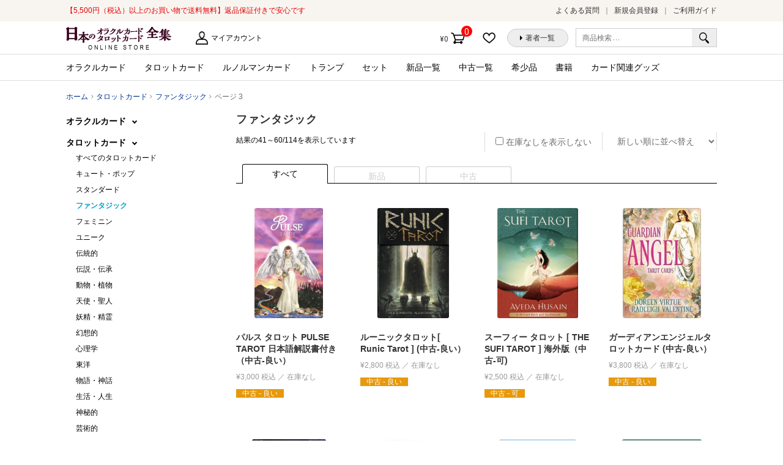

--- FILE ---
content_type: text/html; charset=UTF-8
request_url: https://card.visionary-c.com/product/product-category/tarot/tarot8/page/3/
body_size: 113487
content:
<!doctype html>
<html lang="ja"
	prefix="og: https://ogp.me/ns#" >
<head>
<meta charset="UTF-8">
<meta name="viewport" content="width=device-width, initial-scale=1, maximum-scale=1.0, user-scalable=no">
<link rel="profile" href="http://gmpg.org/xfn/11">
<link rel="pingback" href="https://card.visionary-c.com/wp/xmlrpc.php">

				<script>document.documentElement.className = document.documentElement.className + ' yes-js js_active js'</script>
					<!-- Google Tag Manager -->
	<script>(function(w,d,s,l,i){w[l]=w[l]||[];w[l].push({'gtm.start':
		new Date().getTime(),event:'gtm.js'});var f=d.getElementsByTagName(s)[0],
	j=d.createElement(s),dl=l!='dataLayer'?'&l='+l:'';j.async=true;j.src=
	'https://www.googletagmanager.com/gtm.js?id='+i+dl;f.parentNode.insertBefore(j,f);
})(window,document,'script','dataLayer','GTM-KJ7NJ8H');</script>
<!-- End Google Tag Manager -->
<title>ファンタジック | 日本のオラクルカード・タロットカード全集オンラインストア - Part 3</title>
<script>(function(d, s, id){
				 var js, fjs = d.getElementsByTagName(s)[0];
				 if (d.getElementById(id)) {return;}
				 js = d.createElement(s); js.id = id;
				 js.src = "//connect.facebook.net/en_US/sdk.js#xfbml=1&version=v2.6";
				 fjs.parentNode.insertBefore(js, fjs);
			   }(document, 'script', 'facebook-jssdk'));</script><meta name='robots' content='max-image-preview:large' />

<!-- All in One SEO Pack 3.2.10 によって Michael Torbert の Semper Fi Web Design[874,939] -->
<link rel="prev" href="https://card.visionary-c.com/product/product-category/tarot/tarot8/page/2/" />
<link rel="next" href="https://card.visionary-c.com/product/product-category/tarot/tarot8/page/4/" />

<script type="application/ld+json" class="aioseop-schema">{}</script>
<link rel="canonical" href="https://card.visionary-c.com//product/product-category/tarot/tarot8/page/3/" />
<!-- All in One SEO Pack -->
<link rel='dns-prefetch' href='//ws.sharethis.com' />
<link rel='dns-prefetch' href='//maxcdn.bootstrapcdn.com' />
<link rel='dns-prefetch' href='//fonts.googleapis.com' />
<link rel='dns-prefetch' href='//s.w.org' />
<link rel="alternate" type="application/rss+xml" title="日本のオラクルカード・タロットカード全集オンラインストア &raquo; フィード" href="https://card.visionary-c.com/feed/" />
<link rel="alternate" type="application/rss+xml" title="日本のオラクルカード・タロットカード全集オンラインストア &raquo; コメントフィード" href="https://card.visionary-c.com/comments/feed/" />
<link rel="alternate" type="application/rss+xml" title="日本のオラクルカード・タロットカード全集オンラインストア &raquo; ファンタジック カテゴリー のフィード" href="https://card.visionary-c.com//product/product-category/tarot/tarot8/feed/" />
		<script type="text/javascript">
			window._wpemojiSettings = {"baseUrl":"https:\/\/s.w.org\/images\/core\/emoji\/13.0.1\/72x72\/","ext":".png","svgUrl":"https:\/\/s.w.org\/images\/core\/emoji\/13.0.1\/svg\/","svgExt":".svg","source":{"concatemoji":"https:\/\/card.visionary-c.com\/wp\/wp-includes\/js\/wp-emoji-release.min.js?ver=5.7.2"}};
			!function(e,a,t){var n,r,o,i=a.createElement("canvas"),p=i.getContext&&i.getContext("2d");function s(e,t){var a=String.fromCharCode;p.clearRect(0,0,i.width,i.height),p.fillText(a.apply(this,e),0,0);e=i.toDataURL();return p.clearRect(0,0,i.width,i.height),p.fillText(a.apply(this,t),0,0),e===i.toDataURL()}function c(e){var t=a.createElement("script");t.src=e,t.defer=t.type="text/javascript",a.getElementsByTagName("head")[0].appendChild(t)}for(o=Array("flag","emoji"),t.supports={everything:!0,everythingExceptFlag:!0},r=0;r<o.length;r++)t.supports[o[r]]=function(e){if(!p||!p.fillText)return!1;switch(p.textBaseline="top",p.font="600 32px Arial",e){case"flag":return s([127987,65039,8205,9895,65039],[127987,65039,8203,9895,65039])?!1:!s([55356,56826,55356,56819],[55356,56826,8203,55356,56819])&&!s([55356,57332,56128,56423,56128,56418,56128,56421,56128,56430,56128,56423,56128,56447],[55356,57332,8203,56128,56423,8203,56128,56418,8203,56128,56421,8203,56128,56430,8203,56128,56423,8203,56128,56447]);case"emoji":return!s([55357,56424,8205,55356,57212],[55357,56424,8203,55356,57212])}return!1}(o[r]),t.supports.everything=t.supports.everything&&t.supports[o[r]],"flag"!==o[r]&&(t.supports.everythingExceptFlag=t.supports.everythingExceptFlag&&t.supports[o[r]]);t.supports.everythingExceptFlag=t.supports.everythingExceptFlag&&!t.supports.flag,t.DOMReady=!1,t.readyCallback=function(){t.DOMReady=!0},t.supports.everything||(n=function(){t.readyCallback()},a.addEventListener?(a.addEventListener("DOMContentLoaded",n,!1),e.addEventListener("load",n,!1)):(e.attachEvent("onload",n),a.attachEvent("onreadystatechange",function(){"complete"===a.readyState&&t.readyCallback()})),(n=t.source||{}).concatemoji?c(n.concatemoji):n.wpemoji&&n.twemoji&&(c(n.twemoji),c(n.wpemoji)))}(window,document,window._wpemojiSettings);
		</script>
		<style type="text/css">
img.wp-smiley,
img.emoji {
	display: inline !important;
	border: none !important;
	box-shadow: none !important;
	height: 1em !important;
	width: 1em !important;
	margin: 0 .07em !important;
	vertical-align: -0.1em !important;
	background: none !important;
	padding: 0 !important;
}
</style>
	<link rel='stylesheet' id='wp-block-library-css'  href='https://card.visionary-c.com/wp/wp-includes/css/dist/block-library/style.min.css?ver=5.7.2' type='text/css' media='all' />
<link rel='stylesheet' id='wc-block-vendors-style-css'  href='https://card.visionary-c.com/wp/wp-content/plugins/woocommerce/packages/woocommerce-blocks/build/vendors-style.css?ver=5.3.3' type='text/css' media='all' />
<link rel='stylesheet' id='wc-block-style-css'  href='https://card.visionary-c.com/wp/wp-content/plugins/woocommerce/packages/woocommerce-blocks/build/style.css?ver=5.3.3' type='text/css' media='all' />
<link rel='stylesheet' id='jquery-selectBox-css'  href='https://card.visionary-c.com/wp/wp-content/plugins/yith-woocommerce-wishlist/assets/css/jquery.selectBox.css?ver=1.2.0' type='text/css' media='all' />
<link rel='stylesheet' id='yith-wcwl-font-awesome-css'  href='https://card.visionary-c.com/wp/wp-content/plugins/yith-woocommerce-wishlist/assets/css/font-awesome.css?ver=4.7.0' type='text/css' media='all' />
<link rel='stylesheet' id='woocommerce_prettyPhoto_css-css'  href='//card.visionary-c.com/wp/wp-content/plugins/woocommerce/assets/css/prettyPhoto.css?ver=3.1.6' type='text/css' media='all' />
<link rel='stylesheet' id='yith-wcwl-main-css'  href='https://card.visionary-c.com/wp/wp-content/plugins/yith-woocommerce-wishlist/assets/css/style.css?ver=3.0.23' type='text/css' media='all' />
<link rel='stylesheet' id='likebtn_style-css'  href='https://card.visionary-c.com/wp/wp-content/plugins/likebtn-like-button/public/css/style.css?ver=5.7.2' type='text/css' media='all' />
<link rel='stylesheet' id='simple-share-buttons-adder-font-awesome-css'  href='//maxcdn.bootstrapcdn.com/font-awesome/4.3.0/css/font-awesome.min.css?ver=5.7.2' type='text/css' media='all' />
<style id='woocommerce-inline-inline-css' type='text/css'>
.woocommerce form .form-row .required { visibility: visible; }
</style>
<link rel='stylesheet' id='yith-wcwl-theme-css'  href='https://card.visionary-c.com/wp/wp-content/plugins/yith-woocommerce-wishlist/assets/css/themes/storefront.css?ver=3.0.23' type='text/css' media='all' />
<link rel='stylesheet' id='wc-gateway-linepay-smart-payment-buttons-css'  href='https://card.visionary-c.com/wp/wp-content/plugins/woocommerce-for-japan/assets/css/linepay_button.css?ver=5.7.2' type='text/css' media='all' />
<link rel='stylesheet' id='storefront-style-css'  href='https://card.visionary-c.com/wp/wp-content/themes/storefront/style.css?ver=5.7.2' type='text/css' media='all' />
<style id='storefront-style-inline-css' type='text/css'>

			.main-navigation ul li a,
			.site-title a,
			ul.menu li a,
			.site-branding h1 a,
			.site-footer .storefront-handheld-footer-bar a:not(.button),
			button.menu-toggle,
			button.menu-toggle:hover {
				color: #333333;
			}

			button.menu-toggle,
			button.menu-toggle:hover {
				border-color: #333333;
			}

			.main-navigation ul li a:hover,
			.main-navigation ul li:hover > a,
			.site-title a:hover,
			a.cart-contents:hover,
			.site-header-cart .widget_shopping_cart a:hover,
			.site-header-cart:hover > li > a,
			.site-header ul.menu li.current-menu-item > a {
				color: #838383;
			}

			table th {
				background-color: #f8f8f8;
			}

			table tbody td {
				background-color: #fdfdfd;
			}

			table tbody tr:nth-child(2n) td,
			fieldset,
			fieldset legend {
				background-color: #fbfbfb;
			}

			.site-header,
			.secondary-navigation ul ul,
			.main-navigation ul.menu > li.menu-item-has-children:after,
			.secondary-navigation ul.menu ul,
			.storefront-handheld-footer-bar,
			.storefront-handheld-footer-bar ul li > a,
			.storefront-handheld-footer-bar ul li.search .site-search,
			button.menu-toggle,
			button.menu-toggle:hover {
				background-color: #ffffff;
			}

			p.site-description,
			.site-header,
			.storefront-handheld-footer-bar {
				color: #6d6d6d;
			}

			.storefront-handheld-footer-bar ul li.cart .count,
			button.menu-toggle:after,
			button.menu-toggle:before,
			button.menu-toggle span:before {
				background-color: #333333;
			}

			.storefront-handheld-footer-bar ul li.cart .count {
				color: #ffffff;
			}

			.storefront-handheld-footer-bar ul li.cart .count {
				border-color: #ffffff;
			}

			h1, h2, h3, h4, h5, h6 {
				color: #333333;
			}

			.widget h1 {
				border-bottom-color: #333333;
			}

			body,
			.secondary-navigation a,
			.onsale,
			.pagination .page-numbers li .page-numbers:not(.current), .woocommerce-pagination .page-numbers li .page-numbers:not(.current) {
				color: #6d6d6d;
			}

			.widget-area .widget a,
			.hentry .entry-header .posted-on a,
			.hentry .entry-header .byline a {
				color: #9f9f9f;
			}

			a  {
				color: #96588a;
			}

			a:focus,
			.button:focus,
			.button.alt:focus,
			.button.added_to_cart:focus,
			.button.wc-forward:focus,
			button:focus,
			input[type="button"]:focus,
			input[type="reset"]:focus,
			input[type="submit"]:focus {
				outline-color: #96588a;
			}

			button, input[type="button"], input[type="reset"], input[type="submit"], .button, .added_to_cart, .widget a.button, .site-header-cart .widget_shopping_cart a.button {
				background-color: #eeeeee;
				border-color: #eeeeee;
				color: #333333;
			}

			button:hover, input[type="button"]:hover, input[type="reset"]:hover, input[type="submit"]:hover, .button:hover, .added_to_cart:hover, .widget a.button:hover, .site-header-cart .widget_shopping_cart a.button:hover {
				background-color: #d5d5d5;
				border-color: #d5d5d5;
				color: #333333;
			}

			button.alt, input[type="button"].alt, input[type="reset"].alt, input[type="submit"].alt, .button.alt, .added_to_cart.alt, .widget-area .widget a.button.alt, .added_to_cart, .widget a.button.checkout {
				background-color: #333333;
				border-color: #333333;
				color: #ffffff;
			}

			button.alt:hover, input[type="button"].alt:hover, input[type="reset"].alt:hover, input[type="submit"].alt:hover, .button.alt:hover, .added_to_cart.alt:hover, .widget-area .widget a.button.alt:hover, .added_to_cart:hover, .widget a.button.checkout:hover {
				background-color: #1a1a1a;
				border-color: #1a1a1a;
				color: #ffffff;
			}

			.pagination .page-numbers li .page-numbers.current, .woocommerce-pagination .page-numbers li .page-numbers.current {
				background-color: #e6e6e6;
				color: #6d6d6d;
			}

			#comments .comment-list .comment-content .comment-text {
				background-color: #f8f8f8;
			}

			.site-footer {
				background-color: #f0f0f0;
				color: #6d6d6d;
			}

			.site-footer a:not(.button) {
				color: #333333;
			}

			.site-footer h1, .site-footer h2, .site-footer h3, .site-footer h4, .site-footer h5, .site-footer h6 {
				color: #333333;
			}

			#order_review {
				background-color: #ffffff;
			}

			#payment .payment_methods > li .payment_box,
			#payment .place-order {
				background-color: #fafafa;
			}

			#payment .payment_methods > li:not(.woocommerce-notice) {
				background-color: #f5f5f5;
			}

			#payment .payment_methods > li:not(.woocommerce-notice):hover {
				background-color: #f0f0f0;
			}

			@media screen and ( min-width: 768px ) {
				.secondary-navigation ul.menu a:hover {
					color: #868686;
				}

				.secondary-navigation ul.menu a {
					color: #6d6d6d;
				}

				.site-header-cart .widget_shopping_cart,
				.main-navigation ul.menu ul.sub-menu,
				.main-navigation ul.nav-menu ul.children {
					background-color: #f0f0f0;
				}

				.site-header-cart .widget_shopping_cart .buttons,
				.site-header-cart .widget_shopping_cart .total {
					background-color: #f5f5f5;
				}

				.site-header {
					border-bottom-color: #f0f0f0;
				}
			}
</style>
<link rel='stylesheet' id='storefront-child-style-css'  href='https://card.visionary-c.com/wp/wp-content/themes/storefront-visionary/style.css?ver=5.7.2' type='text/css' media='all' />
<link rel='stylesheet' id='swiper_css-css'  href='https://card.visionary-c.com/wp/wp-content/themes/storefront-visionary/common/css/swiper.min.css?ver=5.7.2' type='text/css' media='all' />
<link rel='stylesheet' id='storefront-icons-css'  href='https://card.visionary-c.com/wp/wp-content/themes/storefront/assets/sass/base/icons.css?ver=2.2.5' type='text/css' media='all' />
<link rel='stylesheet' id='storefront-fonts-css'  href='https://fonts.googleapis.com/css?family=Source+Sans+Pro:400,300,300italic,400italic,600,700,900&#038;subset=latin%2Clatin-ext' type='text/css' media='all' />
<link rel='stylesheet' id='storefront-woocommerce-style-css'  href='https://card.visionary-c.com/wp/wp-content/themes/storefront/assets/sass/woocommerce/woocommerce.css?ver=2.2.5' type='text/css' media='all' />
<style id='storefront-woocommerce-style-inline-css' type='text/css'>

			a.cart-contents,
			.site-header-cart .widget_shopping_cart a {
				color: #333333;
			}

			table.cart td.product-remove,
			table.cart td.actions {
				border-top-color: #ffffff;
			}

			.woocommerce-tabs ul.tabs li.active a,
			ul.products li.product .price,
			.onsale,
			.widget_search form:before,
			.widget_product_search form:before {
				color: #6d6d6d;
			}

			.woocommerce-breadcrumb a,
			a.woocommerce-review-link,
			.product_meta a {
				color: #9f9f9f;
			}

			.onsale {
				border-color: #6d6d6d;
			}

			.star-rating span:before,
			.quantity .plus, .quantity .minus,
			p.stars a:hover:after,
			p.stars a:after,
			.star-rating span:before,
			#payment .payment_methods li input[type=radio]:first-child:checked+label:before {
				color: #96588a;
			}

			.widget_price_filter .ui-slider .ui-slider-range,
			.widget_price_filter .ui-slider .ui-slider-handle {
				background-color: #96588a;
			}

			.order_details {
				background-color: #f8f8f8;
			}

			.order_details > li {
				border-bottom: 1px dotted #e3e3e3;
			}

			.order_details:before,
			.order_details:after {
				background: -webkit-linear-gradient(transparent 0,transparent 0),-webkit-linear-gradient(135deg,#f8f8f8 33.33%,transparent 33.33%),-webkit-linear-gradient(45deg,#f8f8f8 33.33%,transparent 33.33%)
			}

			p.stars a:before,
			p.stars a:hover~a:before,
			p.stars.selected a.active~a:before {
				color: #6d6d6d;
			}

			p.stars.selected a.active:before,
			p.stars:hover a:before,
			p.stars.selected a:not(.active):before,
			p.stars.selected a.active:before {
				color: #96588a;
			}

			.single-product div.product .woocommerce-product-gallery .woocommerce-product-gallery__trigger {
				background-color: #eeeeee;
				color: #333333;
			}

			.single-product div.product .woocommerce-product-gallery .woocommerce-product-gallery__trigger:hover {
				background-color: #d5d5d5;
				border-color: #d5d5d5;
				color: #333333;
			}

			.button.loading {
				color: #eeeeee;
			}

			.button.loading:hover {
				background-color: #eeeeee;
			}

			.button.loading:after {
				color: #333333;
			}

			@media screen and ( min-width: 768px ) {
				.site-header-cart .widget_shopping_cart,
				.site-header .product_list_widget li .quantity {
					color: #6d6d6d;
				}
			}
</style>
<link rel='stylesheet' id='sib-front-css-css'  href='https://card.visionary-c.com/wp/wp-content/plugins/mailin/css/mailin-front.css?ver=5.7.2' type='text/css' media='all' />
<script type='text/javascript' src='https://card.visionary-c.com/wp/wp-includes/js/jquery/jquery.min.js?ver=3.5.1' id='jquery-core-js'></script>
<script type='text/javascript' src='https://card.visionary-c.com/wp/wp-includes/js/jquery/jquery-migrate.min.js?ver=3.3.2' id='jquery-migrate-js'></script>
<script type='text/javascript' id='likebtn_frontend-js-extra'>
/* <![CDATA[ */
var likebtn_eh_data = {"ajaxurl":"https:\/\/card.visionary-c.com\/wp\/wp-admin\/admin-ajax.php","security":"5055236c98"};
/* ]]> */
</script>
<script type='text/javascript' src='https://card.visionary-c.com/wp/wp-content/plugins/likebtn-like-button/public/js/frontend.js?ver=5.7.2' id='likebtn_frontend-js'></script>
<script id='st_insights_js' type='text/javascript' src='https://ws.sharethis.com/button/st_insights.js?publisher=4d48b7c5-0ae3-43d4-bfbe-3ff8c17a8ae6&#038;product=simpleshare' id='ssba-sharethis-js'></script>
<script type='text/javascript' src='https://card.visionary-c.com/wp/wp-content/themes/storefront-visionary/common/js/common.js?ver=3.3332' id='common_js-js'></script>
<script type='text/javascript' src='https://card.visionary-c.com/wp/wp-content/themes/storefront-visionary/common/js/swiper.min.js?ver=5.7.2' id='swiper_js-js'></script>
<script type='text/javascript' id='sib-front-js-js-extra'>
/* <![CDATA[ */
var sibErrMsg = {"invalidMail":"Please fill out valid email address","requiredField":"Please fill out required fields","invalidDateFormat":"Please fill out valid date format","invalidSMSFormat":"Please fill out valid phone number"};
var ajax_sib_front_object = {"ajax_url":"https:\/\/card.visionary-c.com\/wp\/wp-admin\/admin-ajax.php","ajax_nonce":"ca160164f9","flag_url":"https:\/\/card.visionary-c.com\/wp\/wp-content\/plugins\/mailin\/img\/flags\/"};
/* ]]> */
</script>
<script type='text/javascript' src='https://card.visionary-c.com/wp/wp-content/plugins/mailin/js/mailin-front.js?ver=1646365185' id='sib-front-js-js'></script>
<link rel="https://api.w.org/" href="https://card.visionary-c.com/wp-json/" /><link rel="alternate" type="application/json" href="https://card.visionary-c.com/wp-json/wp/v2/product_cat/119" /><link rel="EditURI" type="application/rsd+xml" title="RSD" href="https://card.visionary-c.com/wp/xmlrpc.php?rsd" />
<link rel="wlwmanifest" type="application/wlwmanifest+xml" href="https://card.visionary-c.com/wp/wp-includes/wlwmanifest.xml" /> 
<meta name="generator" content="WordPress 5.7.2" />
<meta name="generator" content="WooCommerce 5.5.4" />
<meta name="framework" content="Redux 4.3.9" />
		<link href="https://fonts.googleapis.com/css?family=Lato:700i|Roboto|Roboto+Condensed:400i|Lato" rel="stylesheet">
		<link rel="apple-touch-icon" sizes="120x120" href="/favicon/apple-touch-icon.png">
		<link rel="icon" type="image/png" sizes="32x32" href="/favicon/favicon-32x32.png">
		<link rel="icon" type="image/png" sizes="16x16" href="/favicon/favicon-16x16.png">
		<link rel="manifest" href="/favicon/site.webmanifest">
		<link rel="mask-icon" href="/favicon/safari-pinned-tab.svg" color="#5bbad5">
		<link rel="shortcut icon" href="/favicon/favicon.ico">
		<meta name="msapplication-TileColor" content="#ffffff">
		<meta name="msapplication-config" content="/favicon/browserconfig.xml">
		<meta name="theme-color" content="#ffffff">
			<noscript><style>.woocommerce-product-gallery{ opacity: 1 !important; }</style></noscript>
	<style type="text/css">.recentcomments a{display:inline !important;padding:0 !important;margin:0 !important;}</style></head>

<body class="archive paged tax-product_cat term-tarot8 term-119 wp-custom-logo paged-3 theme-storefront woocommerce woocommerce-page woocommerce-no-js left-sidebar woocommerce-active">

	<!-- Google Tag Manager (noscript) -->
	<noscript><iframe src="https://www.googletagmanager.com/ns.html?id=GTM-KJ7NJ8H"
		height="0" width="0" style="display:none;visibility:hidden"></iframe></noscript>
		<!-- End Google Tag Manager (noscript) -->
		
<div id="page" class="hfeed site">
	<div class="storefront-pre_header">
	<div class="col-full"><p class="h_catch">【5,500円（税込）以上のお買い物で送料無料】返品保証付きで安心です</p>		<nav class="pre-header-navigation" role="navigation">
			<div class="menu-%e3%83%98%e3%83%83%e3%83%80%e3%83%bc%e3%81%ae%e4%b8%8a%e3%83%a1%e3%83%8b%e3%83%a5%e3%83%bc-container"><ul id="menu-%e3%83%98%e3%83%83%e3%83%80%e3%83%bc%e3%81%ae%e4%b8%8a%e3%83%a1%e3%83%8b%e3%83%a5%e3%83%bc" class="menu"><li id="menu-item-29" class="menu-item menu-item-type-post_type menu-item-object-page menu-item-29"><a href="https://card.visionary-c.com/faq/">よくある質問</a></li>
<li id="menu-item-5229" class="menu-item menu-item-type-custom menu-item-object-custom menu-item-5229"><a href="http://card.visionary-c.com/my-account/">新規会員登録</a></li>
<li id="menu-item-27" class="menu-item menu-item-type-post_type menu-item-object-page menu-item-27"><a href="https://card.visionary-c.com/user-guide/">ご利用ガイド</a></li>
</ul></div>		</nav><!-- #site-navigation -->
		</div>
	</div>
	<header id="masthead" class="site-header" role="banner" style="">
		<div class="col-full">

					<div class="site-branding">
			<a href="https://card.visionary-c.com/" class="custom-logo-link" rel="home"><img width="172" height="37" src="https://card.visionary-c.com/wp/wp-content/uploads/2018/09/logo-1.jpg" class="custom-logo" alt="日本のオラクルカード・タロットカード全集オンラインストア" /></a>		</div>
		<p class="h_description"></p>		    <nav class="secondary-navigation" role="navigation" aria-label="サブナビゲーション">
			    <div class="menu-%e7%ac%ac2%e3%83%a1%e3%83%8b%e3%83%a5%e3%83%bc-container"><ul id="menu-%e7%ac%ac2%e3%83%a1%e3%83%8b%e3%83%a5%e3%83%bc" class="menu"><li id="menu-item-16" class="menu-item menu-item-type-post_type menu-item-object-page menu-item-16"><a href="https://card.visionary-c.com/my-account/">マイアカウント</a></li>
</ul></div>		    </nav><!-- #site-navigation -->
		    			<div class="site-search">
				<div class="widget woocommerce widget_product_search"><form role="search" method="get" class="woocommerce-product-search" action="https://card.visionary-c.com/">
	<label class="screen-reader-text" for="woocommerce-product-search-field-0">検索対象:</label>
	<input type="search" id="woocommerce-product-search-field-0" class="search-field" placeholder="商品検索 &hellip;" value="" name="s" />
	<button type="submit" value="検索">検索</button>
	<input type="hidden" name="post_type" value="product" />
</form>
</div>			</div>
				<nav class="header_buttons-navigation" role="navigation">
			<div class="menu-%e3%83%98%e3%83%83%e3%83%80%e3%83%bc%e3%83%9c%e3%82%bf%e3%83%b3-container"><ul id="menu-%e3%83%98%e3%83%83%e3%83%80%e3%83%bc%e3%83%9c%e3%82%bf%e3%83%b3" class="menu"><li id="menu-item-42" class="menu-item menu-item-type-post_type menu-item-object-page menu-item-42"><a href="https://card.visionary-c.com/wishlist/">お気に入りに追加した商品</a></li>
<li id="menu-item-17" class="menu-item menu-item-type-custom menu-item-object-custom menu-item-17"><a href="/creators/list/a/">著者一覧</a></li>
</ul></div>		</nav><!-- #site-navigation -->
				<ul id="site-header-cart" class="site-header-cart menu">
			<li class="">
							<a class="cart-contents" href="https://card.visionary-c.com/cart/" title="ショッピングカートを見る">
				<span class="amount">&yen;0</span> <span class="count">0件の商品</span>
			</a>
					</li>
			<li>
				<div class="widget woocommerce widget_shopping_cart"><div class="widget_shopping_cart_content"></div></div>			</li>
		</ul>
		<div class="storefront-primary-navigation"><nav id="site-navigation" class="main-navigation" role="navigation"><button class="menu-toggle" aria-controls="site-navigation" aria-expanded="false"><span></span></button><div class="menu"><ul class="h_nav_product-nav-menu"><li class="cat-item cat-item-16"><a href="https://card.visionary-c.com/product/product-category/oracle/">オラクルカード</a>
	</li>
	<li class="cat-item cat-item-17"><a href="https://card.visionary-c.com/product/product-category/tarot/">タロットカード</a>
	</li>
	<li class="cat-item cat-item-166"><a href="https://card.visionary-c.com/product/product-category/lenormand/">ルノルマンカード</a>
	</li>
	<li class="cat-item cat-item-92"><a href="https://card.visionary-c.com/product/product-category/other/">トランプ</a>
	</li>
	<li class="cat-item cat-item-20"><a href="https://card.visionary-c.com/product/product-category/set/">セット</a>
	</li>
<!-- 新品一覧（旧：トライアル） -->
<li class="cat-item cat-item-21"><a href="https://card.visionary-c.com/product/product-category/new/">新品一覧</a></li>

<!-- 中古一覧（旧：均一市） -->
<li class="cat-item cat-item-22"><a href="https://card.visionary-c.com/product/product-category/used/">中古一覧</a></li>

<li class="cat-item cat-item-19"><a href="https://card.visionary-c.com/product/product-category/rare/">希少品</a></li>
	<li class="cat-item cat-item-93"><a href="https://card.visionary-c.com/product/product-category/books/">書籍</a>
	</li>
	<li class="cat-item cat-item-23"><a href="https://card.visionary-c.com/product/product-category/goods/">カード関連グッズ</a>
	</li></ul></div></nav></div>
		</div>
	</header><!-- #masthead -->

	
	<div id="content" class="site-content" tabindex="-1">
		<div class="col-full">

		<nav class="woocommerce-breadcrumb" itemprop="breadcrumb"><a href="https://card.visionary-c.com">ホーム</a><span class="breadcrumb-separator"> / </span><a href="https://card.visionary-c.com//product/product-category/tarot/">タロットカード</a><span class="breadcrumb-separator"> / </span><a href="https://card.visionary-c.com//product/product-category/tarot/tarot8/">ファンタジック</a><span class="breadcrumb-separator"> / </span>ページ 3</nav><div class="woocommerce"></div>
			<div id="primary" class="content-area">
			<main id="main" class="site-main" role="main">
		
    <header class="woocommerce-products-header">

		
			<h1 class="woocommerce-products-header__title page-title">ファンタジック</h1>

		
		
    </header>

		
			<div class="storefront-sorting"><div class="woocommerce-notices-wrapper"></div><form class="woocommerce-ordering" method="get">
	<select name="orderby" class="orderby" aria-label="ストアでの注文">
					<option value="popularity" >人気順</option>
					<option value="rating" >平均評価順</option>
					<option value="date"  selected='selected'>新しい順に並べ替え</option>
					<option value="price" >価格順: 安い	高い</option>
					<option value="price-desc" >価格順: 高い	安い</option>
					<option value="date_asc" >古い順に並べ替え</option>
			</select>
	<input type="hidden" name="paged" value="1" />
	</form>
<p class="woocommerce-result-count">
	結果の41～60/114を表示しています</p>

	<form class="out_of_order" action="">
		<input id="out_of_order_check" class="out_of_order_check" name="out_of_order_check" type="checkbox">
		<label for="out_of_order_check">在庫なしを表示しない</label>
	</form>

	</div><div class="columns-4">	<div class="loader loader-2">
		<svg class="loader-star" xmlns="http://www.w3.org/2000/svg" xmlns:xlink="http://www.w3.org/1999/xlink" version="1.1">
			<polygon points="29.8 0.3 22.8 21.8 0 21.8 18.5 35.2 11.5 56.7 29.8 43.4 48.2 56.7 41.2 35.1 59.6 21.8 36.8 21.8 " fill="#00A0C9"></polygon>
		</svg>
		<div class="loader-circles"></div>
	</div>
	<div class="tab_filtering newused">
		<ul>
			<li class="all"><span>すべて</span></li>
			<li class="new"><span>新品</span></li>
			<li class="used"><span>中古</span></li>
		</ul>
	</div>

	
			<ul class="products columns-4">

				
				
					
					<li class="product-status-used_c product type-product post-64703 status-publish first outofstock product_cat-tarot9 product_cat-tarot product_cat-tarot8 product_tag-476 product_tag-556 product_tag-1337 has-post-thumbnail purchasable product-type-simple">
	<a href="https://card.visionary-c.com/product/%e3%83%91%e3%83%ab%e3%82%b9-%e3%82%bf%e3%83%ad%e3%83%83%e3%83%88-pulse-tarot-%e6%97%a5%e6%9c%ac%e8%aa%9e%e8%a7%a3%e8%aa%ac%e6%9b%b8%e4%bb%98%e3%81%8d-%ef%bc%88%e4%b8%ad%e5%8f%a4-%e8%89%af%e3%81%84-3/" class="woocommerce-LoopProduct-link woocommerce-loop-product__link"><img width="180" height="290" src="https://card.visionary-c.com/wp/wp-content/uploads/2024/01/スクリーンショット-2024-01-05-13.30.54-180x290.png" class="attachment-woocommerce_thumbnail size-woocommerce_thumbnail" alt="" loading="lazy" srcset="https://card.visionary-c.com/wp/wp-content/uploads/2024/01/スクリーンショット-2024-01-05-13.30.54-180x290.png 180w, https://card.visionary-c.com/wp/wp-content/uploads/2024/01/スクリーンショット-2024-01-05-13.30.54-186x300.png 186w, https://card.visionary-c.com/wp/wp-content/uploads/2024/01/スクリーンショット-2024-01-05-13.30.54-636x1024.png 636w, https://card.visionary-c.com/wp/wp-content/uploads/2024/01/スクリーンショット-2024-01-05-13.30.54-768x1236.png 768w, https://card.visionary-c.com/wp/wp-content/uploads/2024/01/スクリーンショット-2024-01-05-13.30.54-600x966.png 600w, https://card.visionary-c.com/wp/wp-content/uploads/2024/01/スクリーンショット-2024-01-05-13.30.54.png 800w" sizes="(max-width: 180px) 100vw, 180px" /><h2 class="woocommerce-loop-product__title">パルス タロット  PULSE TAROT  日本語解説書付き （中古-良い）</h2>
	<span class="price"><span class="woocommerce-Price-amount amount"><bdi><span class="woocommerce-Price-currencySymbol">&yen;</span>3,000</bdi></span> 税込</span>
	<div class="category_labels">
			<span class="newused">中古 - 良い</span>
			</div>
</a></li>

				
					
					<li class="product-status-used_c product type-product post-64705 status-publish outofstock product_cat-tarot product_cat-tarot8 product_cat-tarot13 product_cat-tarot3 product_tag-519 product_tag-1210 product_tag-821 product_tag-544 has-post-thumbnail purchasable product-type-simple">
	<a href="https://card.visionary-c.com/product/%e3%83%ab%e3%83%bc%e3%83%8b%e3%83%83%e3%82%af%e3%82%bf%e3%83%ad%e3%83%83%e3%83%88-runic-tarot-%e4%b8%ad%e5%8f%a4-%e8%89%af%e3%81%84%ef%bc%89/" class="woocommerce-LoopProduct-link woocommerce-loop-product__link"><img width="180" height="275" src="https://card.visionary-c.com/wp/wp-content/uploads/2022/02/T-Runic-tarot-box-180x275.jpg" class="attachment-woocommerce_thumbnail size-woocommerce_thumbnail" alt="" loading="lazy" srcset="https://card.visionary-c.com/wp/wp-content/uploads/2022/02/T-Runic-tarot-box-180x275.jpg 180w, https://card.visionary-c.com/wp/wp-content/uploads/2022/02/T-Runic-tarot-box-196x300.jpg 196w, https://card.visionary-c.com/wp/wp-content/uploads/2022/02/T-Runic-tarot-box-671x1024.jpg 671w, https://card.visionary-c.com/wp/wp-content/uploads/2022/02/T-Runic-tarot-box-768x1173.jpg 768w, https://card.visionary-c.com/wp/wp-content/uploads/2022/02/T-Runic-tarot-box-1006x1536.jpg 1006w, https://card.visionary-c.com/wp/wp-content/uploads/2022/02/T-Runic-tarot-box-600x916.jpg 600w, https://card.visionary-c.com/wp/wp-content/uploads/2022/02/T-Runic-tarot-box.jpg 1281w" sizes="(max-width: 180px) 100vw, 180px" /><h2 class="woocommerce-loop-product__title">ルーニックタロット[ Runic Tarot ] (中古-良い）</h2>
	<span class="price"><span class="woocommerce-Price-amount amount"><bdi><span class="woocommerce-Price-currencySymbol">&yen;</span>2,800</bdi></span> 税込</span>
	<div class="category_labels">
			<span class="newused">中古 - 良い</span>
			</div>
</a></li>

				
					
					<li class="product-status-used_c2 product type-product post-64484 status-publish outofstock product_cat-tarot product_cat-tarot8 product_cat-tarot3 product_tag-1215 product_tag-1216 product_tag-544 has-post-thumbnail taxable shipping-taxable purchasable product-type-simple">
	<a href="https://card.visionary-c.com/product/%e3%82%b9%e3%83%bc%e3%83%95%e3%82%a3%e3%83%bc-%e3%82%bf%e3%83%ad%e3%83%83%e3%83%88-the-sufi-tarot-%e6%b5%b7%e5%a4%96%e7%89%88%ef%bc%88%e4%b8%ad%e5%8f%a4-%e5%8f%af/" class="woocommerce-LoopProduct-link woocommerce-loop-product__link"><img width="180" height="246" src="https://card.visionary-c.com/wp/wp-content/uploads/2023/07/スクリーンショット-2023-07-06-14.03.56-180x246.png" class="attachment-woocommerce_thumbnail size-woocommerce_thumbnail" alt="" loading="lazy" srcset="https://card.visionary-c.com/wp/wp-content/uploads/2023/07/スクリーンショット-2023-07-06-14.03.56-180x246.png 180w, https://card.visionary-c.com/wp/wp-content/uploads/2023/07/スクリーンショット-2023-07-06-14.03.56-220x300.png 220w, https://card.visionary-c.com/wp/wp-content/uploads/2023/07/スクリーンショット-2023-07-06-14.03.56-750x1024.png 750w, https://card.visionary-c.com/wp/wp-content/uploads/2023/07/スクリーンショット-2023-07-06-14.03.56-768x1049.png 768w, https://card.visionary-c.com/wp/wp-content/uploads/2023/07/スクリーンショット-2023-07-06-14.03.56-600x819.png 600w, https://card.visionary-c.com/wp/wp-content/uploads/2023/07/スクリーンショット-2023-07-06-14.03.56.png 900w" sizes="(max-width: 180px) 100vw, 180px" /><h2 class="woocommerce-loop-product__title">スーフィー タロット [ THE SUFI TAROT ] 海外版（中古-可)</h2>
	<span class="price"><span class="woocommerce-Price-amount amount"><bdi><span class="woocommerce-Price-currencySymbol">&yen;</span>2,500</bdi></span> 税込</span>
	<div class="category_labels">
			<span class="newused">中古 - 可</span>
			</div>
</a></li>

				
					
					<li class="product-status-used_c product type-product post-64167 status-publish last outofstock product_cat-tarot product_cat-tarot8 product_cat-tarot4 product_cat-tarot12 has-post-thumbnail purchasable product-type-simple">
	<a href="https://card.visionary-c.com/product/%e3%82%ac%e3%83%bc%e3%83%87%e3%82%a3%e3%82%a2%e3%83%b3%e3%82%a8%e3%83%b3%e3%82%b8%e3%82%a7%e3%83%ab%e3%82%bf%e3%83%ad%e3%83%83%e3%83%88%e3%82%ab%e3%83%bc%e3%83%89-%e4%b8%ad%e5%8f%a4-%e8%89%af/" class="woocommerce-LoopProduct-link woocommerce-loop-product__link"><img width="180" height="252" src="https://card.visionary-c.com/wp/wp-content/uploads/2018/05/image-80-180x252.jpeg" class="attachment-woocommerce_thumbnail size-woocommerce_thumbnail" alt="" loading="lazy" srcset="https://card.visionary-c.com/wp/wp-content/uploads/2018/05/image-80-180x252.jpeg 180w, https://card.visionary-c.com/wp/wp-content/uploads/2018/05/image-80-214x300.jpeg 214w, https://card.visionary-c.com/wp/wp-content/uploads/2018/05/image-80.jpeg 338w" sizes="(max-width: 180px) 100vw, 180px" /><h2 class="woocommerce-loop-product__title">ガーディアンエンジェルタロットカード (中古-良い）</h2>
	<span class="price"><span class="woocommerce-Price-amount amount"><bdi><span class="woocommerce-Price-currencySymbol">&yen;</span>3,800</bdi></span> 税込</span>
	<div class="category_labels">
			<span class="newused">中古 - 良い</span>
			</div>
</a></li>

				
					
					<li class="product-status-used_c product type-product post-63955 status-publish first outofstock product_cat-tarot product_cat-tarot8 product_cat-tarot6 product_tag-1005 product_tag-101 has-post-thumbnail purchasable product-type-simple">
	<a href="https://card.visionary-c.com/product/%e3%82%bf%e3%83%ad%e3%83%83%e3%83%88%e3%83%bb%e3%83%89%e3%83%bb%e3%83%a9%e3%83%bb%e3%83%8b%e3%83%a5%e3%82%a4-tarot-de-la-nuit-%e6%97%a5%e6%9c%ac%e8%aa%9e%e7%89%88%ef%bc%88%e4%b8%ad%e5%8f%a4/" class="woocommerce-LoopProduct-link woocommerce-loop-product__link"><img width="180" height="267" src="https://card.visionary-c.com/wp/wp-content/uploads/2023/05/スクリーンショット-2023-05-11-16.48.33-180x267.png" class="attachment-woocommerce_thumbnail size-woocommerce_thumbnail" alt="" loading="lazy" srcset="https://card.visionary-c.com/wp/wp-content/uploads/2023/05/スクリーンショット-2023-05-11-16.48.33-180x267.png 180w, https://card.visionary-c.com/wp/wp-content/uploads/2023/05/スクリーンショット-2023-05-11-16.48.33-202x300.png 202w, https://card.visionary-c.com/wp/wp-content/uploads/2023/05/スクリーンショット-2023-05-11-16.48.33.png 384w" sizes="(max-width: 180px) 100vw, 180px" /><h2 class="woocommerce-loop-product__title">タロット・ド・ラ・ニュイ [ Tarot De La Nuit ] 日本語版（中古-良い）</h2>
	<span class="price"><span class="woocommerce-Price-amount amount"><bdi><span class="woocommerce-Price-currencySymbol">&yen;</span>2,800</bdi></span> 税込</span>
	<div class="category_labels">
			<span class="newused">中古 - 良い</span>
			</div>
</a></li>

				
					
					<li class="product-status-used_c2 product type-product post-63633 status-publish outofstock product_cat-tarot product_cat-tarot8 product_tag-477 has-post-thumbnail purchasable product-type-simple">
	<a href="https://card.visionary-c.com/product/%e3%83%af%e3%83%b3%e3%83%80%e3%83%bc%e3%83%a9%e3%83%b3%e3%83%89%e3%82%bf%e3%83%ad%e3%83%83%e3%83%88-%ef%bc%88%e7%bc%b6%e5%85%a5%e3%82%8a%ef%bc%89-the-wonderland-tarot-%e6%b5%b7%e5%a4%96%e7%89%88-2/" class="woocommerce-LoopProduct-link woocommerce-loop-product__link"><img width="180" height="268" src="https://card.visionary-c.com/wp/wp-content/uploads/2019/10/81GCebmTWYL-180x268.jpg" class="attachment-woocommerce_thumbnail size-woocommerce_thumbnail" alt="" loading="lazy" srcset="https://card.visionary-c.com/wp/wp-content/uploads/2019/10/81GCebmTWYL-180x268.jpg 180w, https://card.visionary-c.com/wp/wp-content/uploads/2019/10/81GCebmTWYL-600x892.jpg 600w, https://card.visionary-c.com/wp/wp-content/uploads/2019/10/81GCebmTWYL-202x300.jpg 202w, https://card.visionary-c.com/wp/wp-content/uploads/2019/10/81GCebmTWYL-768x1142.jpg 768w, https://card.visionary-c.com/wp/wp-content/uploads/2019/10/81GCebmTWYL-689x1024.jpg 689w, https://card.visionary-c.com/wp/wp-content/uploads/2019/10/81GCebmTWYL.jpg 1411w" sizes="(max-width: 180px) 100vw, 180px" /><h2 class="woocommerce-loop-product__title">ワンダーランドタロット （缶入り） [ The WONDERLAND TAROT ] 海外版 (中古-可）</h2>
	<span class="price"><span class="woocommerce-Price-amount amount"><bdi><span class="woocommerce-Price-currencySymbol">&yen;</span>1,700</bdi></span> 税込</span>
	<div class="category_labels">
			<span class="newused">中古 - 可</span>
			</div>
</a></li>

				
					
					<li class="product-status-used_c product type-product post-63470 status-publish outofstock product_cat-tarot product_cat-tarot8 product_cat-tarot12 has-post-thumbnail purchasable product-type-simple">
	<a href="https://card.visionary-c.com/product/%e3%82%a8%e3%83%b3%e3%82%b8%e3%82%a7%e3%83%ab%e3%82%bf%e3%83%ad%e3%83%83%e3%83%88%e3%82%ab%e3%83%bc%e3%83%89-%e6%97%a5%e6%9c%ac%e8%aa%9e%e7%89%88-%e4%b8%ad%e5%8f%a4-%e8%89%af%e3%81%84%ef%bc%89/" class="woocommerce-LoopProduct-link woocommerce-loop-product__link"><img width="180" height="256" src="https://card.visionary-c.com/wp/wp-content/uploads/2018/09/image-34-180x256.png" class="attachment-woocommerce_thumbnail size-woocommerce_thumbnail" alt="" loading="lazy" srcset="https://card.visionary-c.com/wp/wp-content/uploads/2018/09/image-34-180x256.png 180w, https://card.visionary-c.com/wp/wp-content/uploads/2018/09/image-34-600x854.png 600w, https://card.visionary-c.com/wp/wp-content/uploads/2018/09/image-34-211x300.png 211w, https://card.visionary-c.com/wp/wp-content/uploads/2018/09/image-34-768x1093.png 768w, https://card.visionary-c.com/wp/wp-content/uploads/2018/09/image-34-719x1024.png 719w, https://card.visionary-c.com/wp/wp-content/uploads/2018/09/image-34.png 935w" sizes="(max-width: 180px) 100vw, 180px" /><h2 class="woocommerce-loop-product__title">エンジェルタロットカード 日本語版  (中古-良い）</h2>
	<span class="price"><span class="woocommerce-Price-amount amount"><bdi><span class="woocommerce-Price-currencySymbol">&yen;</span>4,500</bdi></span> 税込</span>
	<div class="category_labels">
			<span class="newused">中古 - 良い</span>
			</div>
</a></li>

				
					
					<li class="product-status-used_c product type-product post-63457 status-publish last outofstock product_cat-tarot product_cat-tarot8 product_cat-rare product_cat-tarot5 product_tag-719 has-post-thumbnail purchasable product-type-simple">
	<a href="https://card.visionary-c.com/product/%e3%82%a2%e3%82%ab%e3%82%b7%e3%83%83%e3%82%af%e3%82%bf%e3%83%ad%e3%83%83%e3%83%88-%e6%97%a5%e6%9c%ac%e8%aa%9e%e8%a7%a3%e8%aa%ac%e6%9b%b8%e4%bb%98%e3%81%8d%ef%bc%88%e4%b8%ad%e5%8f%a4-%e8%89%af-14/" class="woocommerce-LoopProduct-link woocommerce-loop-product__link"><img width="180" height="249" src="https://card.visionary-c.com/wp/wp-content/uploads/2022/07/T-The-Akashic-tarot-box-180x249.jpg" class="attachment-woocommerce_thumbnail size-woocommerce_thumbnail" alt="" loading="lazy" srcset="https://card.visionary-c.com/wp/wp-content/uploads/2022/07/T-The-Akashic-tarot-box-180x249.jpg 180w, https://card.visionary-c.com/wp/wp-content/uploads/2022/07/T-The-Akashic-tarot-box-217x300.jpg 217w, https://card.visionary-c.com/wp/wp-content/uploads/2022/07/T-The-Akashic-tarot-box-741x1024.jpg 741w, https://card.visionary-c.com/wp/wp-content/uploads/2022/07/T-The-Akashic-tarot-box-768x1061.jpg 768w, https://card.visionary-c.com/wp/wp-content/uploads/2022/07/T-The-Akashic-tarot-box-1112x1536.jpg 1112w, https://card.visionary-c.com/wp/wp-content/uploads/2022/07/T-The-Akashic-tarot-box-1482x2048.jpg 1482w, https://card.visionary-c.com/wp/wp-content/uploads/2022/07/T-The-Akashic-tarot-box-600x829.jpg 600w, https://card.visionary-c.com/wp/wp-content/uploads/2022/07/T-The-Akashic-tarot-box.jpg 1548w" sizes="(max-width: 180px) 100vw, 180px" /><h2 class="woocommerce-loop-product__title">アカシックタロット 日本語解説書付き（中古-良い）</h2>
	<span class="price"><span class="woocommerce-Price-amount amount"><bdi><span class="woocommerce-Price-currencySymbol">&yen;</span>4,500</bdi></span> 税込</span>
	<div class="category_labels">
			<span class="newused">中古 - 良い</span>
				<span class="rarity">★希少品</span>
		</div>
</a></li>

				
					
					<li class="product-status-used_c product type-product post-63352 status-publish first outofstock product_cat-tarot product_cat-tarot8 has-post-thumbnail purchasable product-type-simple">
	<a href="https://card.visionary-c.com/product/%e3%82%bf%e3%83%ad%e3%83%83%e3%83%88%e3%83%bb%e3%82%aa%e3%83%96%e3%83%bb%e3%83%9f%e3%82%b9%e3%83%86%e3%82%a3%e3%82%ab%e3%83%ab%e3%83%bb%e3%83%a2%e3%83%bc%e3%83%a1%e3%83%b3%e3%83%88-mystisches-tarot-5/" class="woocommerce-LoopProduct-link woocommerce-loop-product__link"><img width="180" height="274" src="https://card.visionary-c.com/wp/wp-content/uploads/2022/06/スクリーンショット-2022-05-27-10.34.53-180x274.png" class="attachment-woocommerce_thumbnail size-woocommerce_thumbnail" alt="" loading="lazy" srcset="https://card.visionary-c.com/wp/wp-content/uploads/2022/06/スクリーンショット-2022-05-27-10.34.53-180x274.png 180w, https://card.visionary-c.com/wp/wp-content/uploads/2022/06/スクリーンショット-2022-05-27-10.34.53-197x300.png 197w, https://card.visionary-c.com/wp/wp-content/uploads/2022/06/スクリーンショット-2022-05-27-10.34.53.png 274w" sizes="(max-width: 180px) 100vw, 180px" /><h2 class="woocommerce-loop-product__title">タロット・オブ・ミスティカル・モーメント [ Mystisches Tarot ] (銀縁) 海外版 (中古-良い）</h2>
	<span class="price"><span class="woocommerce-Price-amount amount"><bdi><span class="woocommerce-Price-currencySymbol">&yen;</span>3,600</bdi></span> 税込</span>
	<div class="category_labels">
			<span class="newused">中古 - 良い</span>
			</div>
</a></li>

				
					
					<li class="product-status-used_c product type-product post-63288 status-publish outofstock product_cat-tarot product_cat-tarot8 product_cat-tarot15 has-post-thumbnail taxable shipping-taxable purchasable product-type-simple">
	<a href="https://card.visionary-c.com/product/%e3%82%a8%e3%83%b3%e3%83%81%e3%83%a3%e3%83%b3%e3%83%86%e3%83%83%e3%83%89%e3%83%bb%e3%83%95%e3%82%a9%e3%83%ac%e3%82%b9%e3%83%88%e3%83%bb%e3%83%95%e3%82%a3%e3%83%bc%e3%83%a9%e3%82%a4%e3%83%b3%e3%83%bb/" class="woocommerce-LoopProduct-link woocommerce-loop-product__link"><img width="180" height="285" src="https://card.visionary-c.com/wp/wp-content/uploads/2025/07/IMG_2667-180x285.jpeg" class="attachment-woocommerce_thumbnail size-woocommerce_thumbnail" alt="" loading="lazy" srcset="https://card.visionary-c.com/wp/wp-content/uploads/2025/07/IMG_2667-180x285.jpeg 180w, https://card.visionary-c.com/wp/wp-content/uploads/2025/07/IMG_2667-190x300.jpeg 190w, https://card.visionary-c.com/wp/wp-content/uploads/2025/07/IMG_2667-647x1024.jpeg 647w, https://card.visionary-c.com/wp/wp-content/uploads/2025/07/IMG_2667-768x1215.jpeg 768w, https://card.visionary-c.com/wp/wp-content/uploads/2025/07/IMG_2667-971x1536.jpeg 971w, https://card.visionary-c.com/wp/wp-content/uploads/2025/07/IMG_2667-600x949.jpeg 600w, https://card.visionary-c.com/wp/wp-content/uploads/2025/07/IMG_2667.jpeg 1000w" sizes="(max-width: 180px) 100vw, 180px" /><h2 class="woocommerce-loop-product__title">エンチャンテッド・フォレスト・フィーライン・タロット [ Enchanted forest felines tarot ] 海外版（中古-良い）</h2>
	<span class="price"><span class="woocommerce-Price-amount amount"><bdi><span class="woocommerce-Price-currencySymbol">&yen;</span>3,000</bdi></span> 税込</span>
	<div class="category_labels">
			<span class="newused">中古 - 良い</span>
			</div>
</a></li>

				
					
					<li class="product-status-used_b product type-product post-63125 status-publish outofstock product_cat-tarot product_cat-tarot8 product_cat-tarot13 product_cat-tarot6 product_tag-820 product_tag-821 has-post-thumbnail purchasable product-type-simple">
	<a href="https://card.visionary-c.com/product/%e3%80%8e%e3%83%9e%e3%82%b8%e3%82%ab%e3%83%ab%e3%83%bb%e3%83%8e%e3%83%ab%e3%83%87%e3%82%a3%e3%83%83%e3%82%af%e3%82%bf%e3%83%ad%e3%83%83%e3%83%88%e3%80%8f%e6%97%a7%e7%89%88%e6%97%a5%e6%9c%ac%e8%aa%9e-2/" class="woocommerce-LoopProduct-link woocommerce-loop-product__link"><img width="180" height="226" src="https://card.visionary-c.com/wp/wp-content/uploads/2021/11/MagicalNordicTarot-box-180x226.jpg" class="attachment-woocommerce_thumbnail size-woocommerce_thumbnail" alt="" loading="lazy" srcset="https://card.visionary-c.com/wp/wp-content/uploads/2021/11/MagicalNordicTarot-box-180x226.jpg 180w, https://card.visionary-c.com/wp/wp-content/uploads/2021/11/MagicalNordicTarot-box-239x300.jpg 239w, https://card.visionary-c.com/wp/wp-content/uploads/2021/11/MagicalNordicTarot-box-768x962.jpg 768w, https://card.visionary-c.com/wp/wp-content/uploads/2021/11/MagicalNordicTarot-box-600x752.jpg 600w, https://card.visionary-c.com/wp/wp-content/uploads/2021/11/MagicalNordicTarot-box.jpg 798w" sizes="(max-width: 180px) 100vw, 180px" /><h2 class="woocommerce-loop-product__title">『マジカル・ノルディックタロット』(旧版)日本語解説書付き (中古-非常に良い） ＊カード未使用品</h2>
	<span class="price"><span class="woocommerce-Price-amount amount"><bdi><span class="woocommerce-Price-currencySymbol">&yen;</span>2,200</bdi></span> 税込</span>
	<div class="category_labels">
			<span class="newused">中古 - 非常に良い</span>
			</div>
</a></li>

				
					
					<li class="product-status-used_c product type-product post-63126 status-publish last outofstock product_cat-tarot product_cat-tarot8 product_cat-tarot6 product_cat-tarot3 product_tag-311 has-post-thumbnail purchasable product-type-simple">
	<a href="https://card.visionary-c.com/product/%e3%80%8e%e3%82%af%e3%83%aa%e3%82%b9%e3%82%bf%e3%83%ab%e3%83%91%e3%83%af%e3%83%bc%e3%82%bf%e3%83%ad%e3%83%83%e3%83%88%e3%80%8f%e6%97%a5%e6%9c%ac%e8%aa%9e%e8%a7%a3%e8%aa%ac%e6%9b%b8%e4%bb%98%e3%81%8d-2/" class="woocommerce-LoopProduct-link woocommerce-loop-product__link"><img width="180" height="227" src="https://card.visionary-c.com/wp/wp-content/uploads/2021/09/T-Crystal-power-tarot-box-180x227.jpg" class="attachment-woocommerce_thumbnail size-woocommerce_thumbnail" alt="" loading="lazy" srcset="https://card.visionary-c.com/wp/wp-content/uploads/2021/09/T-Crystal-power-tarot-box-180x227.jpg 180w, https://card.visionary-c.com/wp/wp-content/uploads/2021/09/T-Crystal-power-tarot-box-238x300.jpg 238w, https://card.visionary-c.com/wp/wp-content/uploads/2021/09/T-Crystal-power-tarot-box-812x1024.jpg 812w, https://card.visionary-c.com/wp/wp-content/uploads/2021/09/T-Crystal-power-tarot-box-768x968.jpg 768w, https://card.visionary-c.com/wp/wp-content/uploads/2021/09/T-Crystal-power-tarot-box-1218x1536.jpg 1218w, https://card.visionary-c.com/wp/wp-content/uploads/2021/09/T-Crystal-power-tarot-box-600x756.jpg 600w, https://card.visionary-c.com/wp/wp-content/uploads/2021/09/T-Crystal-power-tarot-box.jpg 1300w" sizes="(max-width: 180px) 100vw, 180px" /><h2 class="woocommerce-loop-product__title">『クリスタルパワータロット』日本語解説書付き (中古-良い)</h2>
	<span class="price"><span class="woocommerce-Price-amount amount"><bdi><span class="woocommerce-Price-currencySymbol">&yen;</span>2,200</bdi></span> 税込</span>
	<div class="category_labels">
			<span class="newused">中古 - 良い</span>
			</div>
</a></li>

				
					
					<li class="product-status-used_c2 product type-product post-62987 status-publish first outofstock product_cat-tarot product_cat-tarot8 product_cat-tarot3 product_tag-936 has-post-thumbnail purchasable product-type-simple">
	<a href="https://card.visionary-c.com/product/%e3%82%bb%e3%83%ac%e3%83%9e-%e3%82%bf%e3%83%ad%e3%83%83%e3%83%88-telema-tarot-%e8%8b%b1%e8%aa%9e%e7%89%88-%e4%b8%ad%e5%8f%a4-%e5%8f%af-%e8%a4%87%e8%a3%bd/" class="woocommerce-LoopProduct-link woocommerce-loop-product__link"><img width="180" height="275" src="https://card.visionary-c.com/wp/wp-content/uploads/2019/06/81Mh1nf8TvL-180x275.jpg" class="attachment-woocommerce_thumbnail size-woocommerce_thumbnail" alt="" loading="lazy" srcset="https://card.visionary-c.com/wp/wp-content/uploads/2019/06/81Mh1nf8TvL-180x275.jpg 180w, https://card.visionary-c.com/wp/wp-content/uploads/2019/06/81Mh1nf8TvL-600x916.jpg 600w, https://card.visionary-c.com/wp/wp-content/uploads/2019/06/81Mh1nf8TvL-196x300.jpg 196w, https://card.visionary-c.com/wp/wp-content/uploads/2019/06/81Mh1nf8TvL-768x1173.jpg 768w, https://card.visionary-c.com/wp/wp-content/uploads/2019/06/81Mh1nf8TvL-671x1024.jpg 671w, https://card.visionary-c.com/wp/wp-content/uploads/2019/06/81Mh1nf8TvL.jpg 903w" sizes="(max-width: 180px) 100vw, 180px" /><h2 class="woocommerce-loop-product__title">セレマ タロット [ Telema Tarot ]英語版 (中古-可)</h2>
	<span class="price"><span class="woocommerce-Price-amount amount"><bdi><span class="woocommerce-Price-currencySymbol">&yen;</span>2,300</bdi></span> 税込</span>
	<div class="category_labels">
			<span class="newused">中古 - 可</span>
			</div>
</a></li>

				
					
					<li class="product-status-new product type-product post-13783 status-publish outofstock product_cat-set product_cat-404 product_cat-402 product_cat-tarot product_cat-set2 product_cat-tarot8 has-post-thumbnail taxable shipping-taxable purchasable product-type-simple">
	<a href="https://card.visionary-c.com/product/%e3%83%8d%e3%82%a4%e3%83%86%e3%82%a3%e3%83%96%e3%82%a2%e3%83%a1%e3%83%aa%e3%82%ab%e3%83%b3%e3%82%bf%e3%83%ad%e3%83%83%e3%83%88%e3%82%ab%e3%83%bc%e3%83%89%e3%80%8e%e5%88%9d%e3%82%81%e3%81%a6%e3%81%a7-2/" class="woocommerce-LoopProduct-link woocommerce-loop-product__link"><img width="180" height="180" src="https://card.visionary-c.com/wp/wp-content/uploads/2020/08/T-Native-American-Tarot-ns-set-180x180.jpg" class="attachment-woocommerce_thumbnail size-woocommerce_thumbnail" alt="" loading="lazy" srcset="https://card.visionary-c.com/wp/wp-content/uploads/2020/08/T-Native-American-Tarot-ns-set-180x180.jpg 180w, https://card.visionary-c.com/wp/wp-content/uploads/2020/08/T-Native-American-Tarot-ns-set-100x100.jpg 100w, https://card.visionary-c.com/wp/wp-content/uploads/2020/08/T-Native-American-Tarot-ns-set-600x600.jpg 600w, https://card.visionary-c.com/wp/wp-content/uploads/2020/08/T-Native-American-Tarot-ns-set-150x150.jpg 150w, https://card.visionary-c.com/wp/wp-content/uploads/2020/08/T-Native-American-Tarot-ns-set-300x300.jpg 300w, https://card.visionary-c.com/wp/wp-content/uploads/2020/08/T-Native-American-Tarot-ns-set-768x768.jpg 768w, https://card.visionary-c.com/wp/wp-content/uploads/2020/08/T-Native-American-Tarot-ns-set.jpg 1000w" sizes="(max-width: 180px) 100vw, 180px" /><h2 class="woocommerce-loop-product__title">ネイティブアメリカンタロットカード+『初めてでもよく分かるタロット＆数秘学入門』</h2>
	<span class="price"><span class="woocommerce-Price-amount amount"><bdi><span class="woocommerce-Price-currencySymbol">&yen;</span>4,852</bdi></span> 税込</span>
	<div class="category_labels">
			<span class="newused">新品</span>
			</div>
</a></li>

				
					
					<li class="product-status-used_c product type-product post-62867 status-publish outofstock product_cat-tarot1 product_cat-tarot product_cat-tarot8 product_cat-tarot2 product_cat-rare product_cat-tarot5 has-post-thumbnail taxable shipping-taxable purchasable product-type-simple">
	<a href="https://card.visionary-c.com/product/%e3%83%9f%e3%83%b3%e3%82%ad%e3%82%a2%e3%83%bc%e3%83%86-%e3%83%95%e3%82%a3%e3%82%aa%e3%83%ac%e3%83%b3%e3%83%86%e3%82%a3%e3%83%bc%e3%83%8d-%e3%82%bf%e3%83%ad%e3%83%83%e3%83%88-minchiate-fiorentine-ta/" class="woocommerce-LoopProduct-link woocommerce-loop-product__link"><img width="180" height="295" src="https://card.visionary-c.com/wp/wp-content/uploads/2025/07/IMG_2588-1-180x295.jpeg" class="attachment-woocommerce_thumbnail size-woocommerce_thumbnail" alt="" loading="lazy" srcset="https://card.visionary-c.com/wp/wp-content/uploads/2025/07/IMG_2588-1-180x295.jpeg 180w, https://card.visionary-c.com/wp/wp-content/uploads/2025/07/IMG_2588-1-183x300.jpeg 183w, https://card.visionary-c.com/wp/wp-content/uploads/2025/07/IMG_2588-1-624x1024.jpeg 624w, https://card.visionary-c.com/wp/wp-content/uploads/2025/07/IMG_2588-1-768x1260.jpeg 768w, https://card.visionary-c.com/wp/wp-content/uploads/2025/07/IMG_2588-1-937x1536.jpeg 937w, https://card.visionary-c.com/wp/wp-content/uploads/2025/07/IMG_2588-1-600x984.jpeg 600w, https://card.visionary-c.com/wp/wp-content/uploads/2025/07/IMG_2588-1.jpeg 1000w" sizes="(max-width: 180px) 100vw, 180px" /><h2 class="woocommerce-loop-product__title">ミンキアーテ フィオレンティーネ タロット  [ MINCHIATE FIORENTINE TAROT ] 海外版 (中古-良い)</h2>
	<span class="price"><span class="woocommerce-Price-amount amount"><bdi><span class="woocommerce-Price-currencySymbol">&yen;</span>9,800</bdi></span> 税込</span>
	<div class="category_labels">
			<span class="newused">中古 - 良い</span>
				<span class="rarity">★希少品</span>
		</div>
</a></li>

				
					
					<li class="product-status-used_c product type-product post-62725 status-publish last outofstock product_cat-tarot product_cat-tarot8 product_cat-tarot3 product_tag-1215 product_tag-1216 product_tag-544 has-post-thumbnail taxable shipping-taxable purchasable product-type-simple">
	<a href="https://card.visionary-c.com/product/%e3%82%b9%e3%83%bc%e3%83%95%e3%82%a3%e3%83%bc-%e3%82%bf%e3%83%ad%e3%83%83%e3%83%88-the-sufi-tarot-%e6%b5%b7%e5%a4%96%e7%89%88%ef%bc%88%e4%b8%ad%e5%8f%a4-%e8%89%af%e3%81%84%ef%bc%89/" class="woocommerce-LoopProduct-link woocommerce-loop-product__link"><img width="180" height="246" src="https://card.visionary-c.com/wp/wp-content/uploads/2023/07/スクリーンショット-2023-07-06-14.03.56-180x246.png" class="attachment-woocommerce_thumbnail size-woocommerce_thumbnail" alt="" loading="lazy" srcset="https://card.visionary-c.com/wp/wp-content/uploads/2023/07/スクリーンショット-2023-07-06-14.03.56-180x246.png 180w, https://card.visionary-c.com/wp/wp-content/uploads/2023/07/スクリーンショット-2023-07-06-14.03.56-220x300.png 220w, https://card.visionary-c.com/wp/wp-content/uploads/2023/07/スクリーンショット-2023-07-06-14.03.56-750x1024.png 750w, https://card.visionary-c.com/wp/wp-content/uploads/2023/07/スクリーンショット-2023-07-06-14.03.56-768x1049.png 768w, https://card.visionary-c.com/wp/wp-content/uploads/2023/07/スクリーンショット-2023-07-06-14.03.56-600x819.png 600w, https://card.visionary-c.com/wp/wp-content/uploads/2023/07/スクリーンショット-2023-07-06-14.03.56.png 900w" sizes="(max-width: 180px) 100vw, 180px" /><h2 class="woocommerce-loop-product__title">スーフィー タロット [ THE SUFI TAROT ] 海外版（中古-良い）</h2>
	<span class="price"><span class="woocommerce-Price-amount amount"><bdi><span class="woocommerce-Price-currencySymbol">&yen;</span>2,700</bdi></span> 税込</span>
	<div class="category_labels">
			<span class="newused">中古 - 良い</span>
			</div>
</a></li>

				
					
					<li class="product-status-used_c product type-product post-62513 status-publish first outofstock product_cat-tarot product_cat-tarot8 product_cat-tarot15 product_tag-549 product_tag-493 product_tag-477 has-post-thumbnail purchasable product-type-simple">
	<a href="https://card.visionary-c.com/product/%e3%83%9b%e3%83%af%e3%82%a4%e3%83%88%e3%82%bb%e3%83%bc%e3%82%b8%e3%82%bf%e3%83%ad%e3%83%83%e3%83%88%ef%bc%88%e7%bc%b6%e5%85%a5%e3%82%8a%ef%bc%89-white-sage-tarot-%e6%b5%b7%e5%a4%96%e7%89%88-2/" class="woocommerce-LoopProduct-link woocommerce-loop-product__link"><img width="180" height="267" src="https://card.visionary-c.com/wp/wp-content/uploads/2021/03/スクリーンショット-2021-03-20-14.18.51-180x267.png" class="attachment-woocommerce_thumbnail size-woocommerce_thumbnail" alt="" loading="lazy" srcset="https://card.visionary-c.com/wp/wp-content/uploads/2021/03/スクリーンショット-2021-03-20-14.18.51-180x267.png 180w, https://card.visionary-c.com/wp/wp-content/uploads/2021/03/スクリーンショット-2021-03-20-14.18.51-202x300.png 202w, https://card.visionary-c.com/wp/wp-content/uploads/2021/03/スクリーンショット-2021-03-20-14.18.51-404x600.png 404w, https://card.visionary-c.com/wp/wp-content/uploads/2021/03/スクリーンショット-2021-03-20-14.18.51.png 574w" sizes="(max-width: 180px) 100vw, 180px" /><h2 class="woocommerce-loop-product__title">ホワイトセージタロット（缶入り）[ White Sage Tarot ] 海外版（中古-良い）</h2>
	<span class="price"><span class="woocommerce-Price-amount amount"><bdi><span class="woocommerce-Price-currencySymbol">&yen;</span>1,700</bdi></span> 税込</span>
	<div class="category_labels">
			<span class="newused">中古 - 良い</span>
			</div>
</a></li>

				
					
					<li class="product-status-used_c product type-product post-62519 status-publish outofstock product_cat-tarot9 product_cat-tarot product_cat-tarot8 product_tag-218 product_tag-477 has-post-thumbnail purchasable product-type-simple">
	<a href="https://card.visionary-c.com/product/%e3%83%8f%e3%83%ad%e3%82%a6%e3%82%a3%e3%83%bc%e3%83%b3%e3%83%bb%e3%82%bf%e3%83%ad%e3%83%83%e3%83%88%ef%bc%88%e7%bc%b6%e5%85%a5%e3%82%8a%ef%bc%89-the-halloween-tarot-%e8%8b%b1%e8%aa%9e%e7%89%88-2/" class="woocommerce-LoopProduct-link woocommerce-loop-product__link"><img width="180" height="264" src="https://card.visionary-c.com/wp/wp-content/uploads/2021/10/スクリーンショット-2021-10-28-17.00.30-180x264.png" class="attachment-woocommerce_thumbnail size-woocommerce_thumbnail" alt="" loading="lazy" srcset="https://card.visionary-c.com/wp/wp-content/uploads/2021/10/スクリーンショット-2021-10-28-17.00.30-180x264.png 180w, https://card.visionary-c.com/wp/wp-content/uploads/2021/10/スクリーンショット-2021-10-28-17.00.30-205x300.png 205w, https://card.visionary-c.com/wp/wp-content/uploads/2021/10/スクリーンショット-2021-10-28-17.00.30.png 247w" sizes="(max-width: 180px) 100vw, 180px" /><h2 class="woocommerce-loop-product__title">ハロウィーン・タロット（缶入り） [ The Halloween Tarot ] 海外版  (中古-良い)</h2>
	<span class="price"><span class="woocommerce-Price-amount amount"><bdi><span class="woocommerce-Price-currencySymbol">&yen;</span>2,000</bdi></span> 税込</span>
	<div class="category_labels">
			<span class="newused">中古 - 良い</span>
			</div>
</a></li>

				
					
					<li class="product-status-used_c product type-product post-62484 status-publish outofstock product_cat-oracle product_cat-tarot product_cat-tarot8 product_cat-oracle13 product_cat-oracle3 product_cat-oracle21 product_tag-284 product_tag-717 product_tag-589 product_tag-512 has-post-thumbnail purchasable product-type-simple">
	<a href="https://card.visionary-c.com/product/%e3%82%b0%e3%83%83%e3%83%89%e3%82%bf%e3%83%ad%e3%83%83%e3%83%88%e3%82%aa%e3%83%a9%e3%82%af%e3%83%ab%e3%82%ab%e3%83%bc%e3%83%89-%e6%97%a5%e6%9c%ac%e8%aa%9e%e8%a7%a3%e8%aa%ac%e6%9b%b8%e4%bb%98-21/" class="woocommerce-LoopProduct-link woocommerce-loop-product__link"><img width="180" height="252" src="https://card.visionary-c.com/wp/wp-content/uploads/2018/05/good-tarot-box-180x252.jpg" class="attachment-woocommerce_thumbnail size-woocommerce_thumbnail" alt="" loading="lazy" srcset="https://card.visionary-c.com/wp/wp-content/uploads/2018/05/good-tarot-box-180x252.jpg 180w, https://card.visionary-c.com/wp/wp-content/uploads/2018/05/good-tarot-box-429x600.jpg 429w, https://card.visionary-c.com/wp/wp-content/uploads/2018/05/good-tarot-box-214x300.jpg 214w, https://card.visionary-c.com/wp/wp-content/uploads/2018/05/good-tarot-box.jpg 599w" sizes="(max-width: 180px) 100vw, 180px" /><h2 class="woocommerce-loop-product__title">グッドタロットオラクルカード 日本語解説書付き  (中古-良い)</h2>
	<span class="price"><span class="woocommerce-Price-amount amount"><bdi><span class="woocommerce-Price-currencySymbol">&yen;</span>2,800</bdi></span> 税込</span>
	<div class="category_labels">
			<span class="newused">中古 - 良い</span>
			</div>
</a></li>

				
					
					<li class="product-status-used_c product type-product post-62427 status-publish last outofstock product_cat-tarot product_cat-tarot8 product_cat-tarot11 has-post-thumbnail purchasable product-type-simple">
	<a href="https://card.visionary-c.com/product/%e3%83%9e%e3%83%ab%e3%82%af%e3%82%b9%e3%82%bf%e3%83%ad%e3%83%83%e3%83%88-the-malkuth-tarot-deck-%e4%b8%ad%e5%8f%a4-%e8%89%af%e3%81%84%ef%bc%89/" class="woocommerce-LoopProduct-link woocommerce-loop-product__link"><img width="180" height="361" src="https://card.visionary-c.com/wp/wp-content/uploads/2025/06/IMG_2495-180x361.jpeg" class="attachment-woocommerce_thumbnail size-woocommerce_thumbnail" alt="" loading="lazy" srcset="https://card.visionary-c.com/wp/wp-content/uploads/2025/06/IMG_2495-180x361.jpeg 180w, https://card.visionary-c.com/wp/wp-content/uploads/2025/06/IMG_2495-150x300.jpeg 150w, https://card.visionary-c.com/wp/wp-content/uploads/2025/06/IMG_2495-511x1024.jpeg 511w, https://card.visionary-c.com/wp/wp-content/uploads/2025/06/IMG_2495-768x1540.jpeg 768w, https://card.visionary-c.com/wp/wp-content/uploads/2025/06/IMG_2495-766x1536.jpeg 766w, https://card.visionary-c.com/wp/wp-content/uploads/2025/06/IMG_2495-600x1203.jpeg 600w, https://card.visionary-c.com/wp/wp-content/uploads/2025/06/IMG_2495.jpeg 1000w" sizes="(max-width: 180px) 100vw, 180px" /><h2 class="woocommerce-loop-product__title">マルクスタロット [ THE MALKUTH TAROT DECK ]  (中古-良い）</h2>
	<span class="price"><span class="woocommerce-Price-amount amount"><bdi><span class="woocommerce-Price-currencySymbol">&yen;</span>500</bdi></span> 税込</span>
	<div class="category_labels">
			<span class="newused">中古 - 良い</span>
			</div>
</a></li>

				
			</ul>

			<div class="storefront-sorting"><nav class="woocommerce-pagination">
	<ul class='page-numbers'>
	<li><a class="prev page-numbers" href="https://card.visionary-c.com/product/product-category/tarot/tarot8/page/2/">&larr;</a></li>
	<li><a class="page-numbers" href="https://card.visionary-c.com/product/product-category/tarot/tarot8/page/1/">1</a></li>
	<li><a class="page-numbers" href="https://card.visionary-c.com/product/product-category/tarot/tarot8/page/2/">2</a></li>
	<li><span aria-current="page" class="page-numbers current">3</span></li>
	<li><a class="page-numbers" href="https://card.visionary-c.com/product/product-category/tarot/tarot8/page/4/">4</a></li>
	<li><a class="page-numbers" href="https://card.visionary-c.com/product/product-category/tarot/tarot8/page/5/">5</a></li>
	<li><a class="page-numbers" href="https://card.visionary-c.com/product/product-category/tarot/tarot8/page/6/">6</a></li>
	<li><a class="next page-numbers" href="https://card.visionary-c.com/product/product-category/tarot/tarot8/page/4/">&rarr;</a></li>
</ul>
</nav>
</div></div>
		
				</main><!-- #main -->
		</div><!-- #primary -->

		
<div id="secondary" class="widget-area" role="complementary">

							
	<ul class='side_category'>
<li class=''>
<span class="accordion_cat">オラクルカード</span>
<ul>
<li class='all'><a href='https://card.visionary-c.com//product/product-category/oracle/'>すべてのオラクルカード</a></li>
<li class="product_cat-item product_cat-item-110"><a href="https://card.visionary-c.com//product/product-category/oracle/oracle20/" >コミュニケーション</a></li>
<li class="product_cat-item product_cat-item-33"><a href="https://card.visionary-c.com//product/product-category/oracle/oracle7/" >ハワイ・マナ</a></li>
<li class="product_cat-item product_cat-item-34"><a href="https://card.visionary-c.com//product/product-category/oracle/oracle8/" >マーメイド・ユニコーン</a></li>
<li class="product_cat-item product_cat-item-41"><a href="https://card.visionary-c.com//product/product-category/oracle/oracle15/" >人生・哲学</a></li>
<li class="product_cat-item product_cat-item-35"><a href="https://card.visionary-c.com//product/product-category/oracle/oracle9/" >伝承・物語</a></li>
<li class="product_cat-item product_cat-item-39"><a href="https://card.visionary-c.com//product/product-category/oracle/oracle13/" >動物・自然</a></li>
<li class="product_cat-item product_cat-item-28"><a href="https://card.visionary-c.com//product/product-category/oracle/oracle2/" >古来の叡智</a></li>
<li class="product_cat-item product_cat-item-36"><a href="https://card.visionary-c.com//product/product-category/oracle/oracle10/" >地球・パワーストーン</a></li>
<li class="product_cat-item product_cat-item-29"><a href="https://card.visionary-c.com//product/product-category/oracle/oracle3/" >天使・神様</a></li>
<li class="product_cat-item product_cat-item-30"><a href="https://card.visionary-c.com//product/product-category/oracle/oracle4/" >妖精・精霊</a></li>
<li class="product_cat-item product_cat-item-109"><a href="https://card.visionary-c.com//product/product-category/oracle/oracle19/" >影・闇</a></li>
<li class="product_cat-item product_cat-item-40"><a href="https://card.visionary-c.com//product/product-category/oracle/oracle14/" >心理学・セラピー</a></li>
<li class="product_cat-item product_cat-item-27"><a href="https://card.visionary-c.com//product/product-category/oracle/oracle1/" >日本の神々</a></li>
<li class="product_cat-item product_cat-item-43"><a href="https://card.visionary-c.com//product/product-category/oracle/oracle17/" >易占・数秘・宿曜</a></li>
<li class="product_cat-item product_cat-item-37"><a href="https://card.visionary-c.com//product/product-category/oracle/oracle11/" >星・宇宙</a></li>
<li class="product_cat-item product_cat-item-111"><a href="https://card.visionary-c.com//product/product-category/oracle/oracle21/" >海外</a></li>
<li class="product_cat-item product_cat-item-31"><a href="https://card.visionary-c.com//product/product-category/oracle/oracle5/" >聖母・女神</a></li>
<li class="product_cat-item product_cat-item-44"><a href="https://card.visionary-c.com//product/product-category/oracle/oracle18/" >自分でつくる</a></li>
<li class="product_cat-item product_cat-item-38"><a href="https://card.visionary-c.com//product/product-category/oracle/oracle12/" >花・アロマ</a></li>
<li class="product_cat-item product_cat-item-32"><a href="https://card.visionary-c.com//product/product-category/oracle/oracle6/" >観音様・龍神</a></li>
<li class="product_cat-item product_cat-item-42"><a href="https://card.visionary-c.com//product/product-category/oracle/oracle16/" >言葉・文字</a></li>
</ul></li>
<li class='selected-parent '>
<span class="accordion_cat">タロットカード</span>
<ul>
<li class='selected-parent all'><a href='https://card.visionary-c.com//product/product-category/tarot/'>すべてのタロットカード</a></li>
<li class="product_cat-item product_cat-item-120"><a href="https://card.visionary-c.com//product/product-category/tarot/tarot9/" >キュート・ポップ</a></li>
<li class="product_cat-item product_cat-item-112"><a href="https://card.visionary-c.com//product/product-category/tarot/tarot1/" >スタンダード</a></li>
<li class="selected product_cat-item product_cat-item-119"><a href="https://card.visionary-c.com//product/product-category/tarot/tarot8/" >ファンタジック</a></li>
<li class="product_cat-item product_cat-item-115"><a href="https://card.visionary-c.com//product/product-category/tarot/tarot4/" >フェミニン</a></li>
<li class="product_cat-item product_cat-item-118"><a href="https://card.visionary-c.com//product/product-category/tarot/tarot7/" >ユニーク</a></li>
<li class="product_cat-item product_cat-item-113"><a href="https://card.visionary-c.com//product/product-category/tarot/tarot2/" >伝統的</a></li>
<li class="product_cat-item product_cat-item-124"><a href="https://card.visionary-c.com//product/product-category/tarot/tarot13/" >伝説・伝承</a></li>
<li class="product_cat-item product_cat-item-126"><a href="https://card.visionary-c.com//product/product-category/tarot/tarot15/" >動物・植物</a></li>
<li class="product_cat-item product_cat-item-123"><a href="https://card.visionary-c.com//product/product-category/tarot/tarot12/" >天使・聖人</a></li>
<li class="product_cat-item product_cat-item-121"><a href="https://card.visionary-c.com//product/product-category/tarot/tarot10/" >妖精・精霊</a></li>
<li class="product_cat-item product_cat-item-117"><a href="https://card.visionary-c.com//product/product-category/tarot/tarot6/" >幻想的</a></li>
<li class="product_cat-item product_cat-item-127"><a href="https://card.visionary-c.com//product/product-category/tarot/tarot16/" >心理学</a></li>
<li class="product_cat-item product_cat-item-128"><a href="https://card.visionary-c.com//product/product-category/tarot/tarot17/" >東洋</a></li>
<li class="product_cat-item product_cat-item-122"><a href="https://card.visionary-c.com//product/product-category/tarot/tarot11/" >物語・神話</a></li>
<li class="product_cat-item product_cat-item-125"><a href="https://card.visionary-c.com//product/product-category/tarot/tarot14/" >生活・人生</a></li>
<li class="product_cat-item product_cat-item-114"><a href="https://card.visionary-c.com//product/product-category/tarot/tarot3/" >神秘的</a></li>
<li class="product_cat-item product_cat-item-116"><a href="https://card.visionary-c.com//product/product-category/tarot/tarot5/" >芸術的</a></li>
</ul></li>
<li class=''>
<span class="accordion_cat">ルノルマンカード・コーヒーカード</span>
<ul>
<li class='all'><a href='https://card.visionary-c.com//product/product-category/lenormand/'>すべてのルノルマンカード・コーヒーカード</a></li>
<li class="product_cat-item product_cat-item-167"><a href="https://card.visionary-c.com//product/product-category/lenormand/lenormand1/" >アート・現代的</a></li>
<li class="product_cat-item product_cat-item-172"><a href="https://card.visionary-c.com//product/product-category/lenormand/lenormand2/" >ヴィンテージ・スタイリッシュ</a></li>
<li class="product_cat-item product_cat-item-169"><a href="https://card.visionary-c.com//product/product-category/lenormand/lenormand3/" >キュート・ポップ</a></li>
<li class="product_cat-item product_cat-item-168"><a href="https://card.visionary-c.com//product/product-category/lenormand/lenormand4/" >クラシカル</a></li>
<li class="product_cat-item product_cat-item-171"><a href="https://card.visionary-c.com//product/product-category/lenormand/lenormand6/" >シンプル</a></li>
<li class="product_cat-item product_cat-item-170"><a href="https://card.visionary-c.com//product/product-category/lenormand/lenormand5/" >ユニーク</a></li>
</ul></li>
<li class=''>
<span class="accordion_cat">トランプ</span>
<ul>
<li class='all'><a href='https://card.visionary-c.com//product/product-category/other/'>すべてのトランプ</a></li>
<li class="product_cat-item product_cat-item-136"><a href="https://card.visionary-c.com//product/product-category/other/other2/" >カルタ</a></li>
<li class="product_cat-item product_cat-item-135"><a href="https://card.visionary-c.com//product/product-category/other/other1/" >トランプ</a></li>
</ul></li>
<li class=''>
<span class="accordion_cat">セット</span>
<ul>
<li class='all'><a href='https://card.visionary-c.com//product/product-category/set/'>すべてのセット</a></li>
<li class="product_cat-item product_cat-item-404"><a href="https://card.visionary-c.com//product/product-category/set/%e3%82%bf%e3%83%ad%e3%83%83%e3%83%88%ef%bc%86%e6%95%b0%e7%a7%98%e8%a1%93%e5%85%a5%e9%96%80%e3%82%bb%e3%83%83%e3%83%88/" >タロット＆数秘術入門セット</a></li>
<li class="product_cat-item product_cat-item-402"><a href="https://card.visionary-c.com//product/product-category/set/%e3%82%bf%e3%83%ad%e3%83%83%e3%83%88%ef%bc%86%e8%89%b2%e5%bd%a9%e5%ad%a6%e5%85%a5%e9%96%80%e3%82%bb%e3%83%83%e3%83%88/" >タロット＆色彩学入門セット</a></li>
<li class="product_cat-item product_cat-item-328"><a href="https://card.visionary-c.com//product/product-category/set/%e3%82%bf%e3%83%ad%e3%83%83%e3%83%88%ef%bc%86%e5%8d%a0%e6%98%9f%e8%a1%93%e5%85%a5%e9%96%80%e3%82%bb%e3%83%83%e3%83%88/" >タロット＆占星術入門セット</a></li>
<li class="product_cat-item product_cat-item-175"><a href="https://card.visionary-c.com//product/product-category/set/%e3%82%bf%e3%83%ad%e3%83%83%e3%83%88%e3%82%b3%e3%83%ac%e3%82%af%e3%82%b7%e3%83%a7%e3%83%b3%e5%85%a5%e9%96%80-set/" >タロットコレクション入門セット</a></li>
<li class="product_cat-item product_cat-item-137"><a href="https://card.visionary-c.com//product/product-category/set/set1/" >タロットパスワークセット</a></li>
<li class="product_cat-item product_cat-item-138"><a href="https://card.visionary-c.com//product/product-category/set/set2/" >タロット入門セット</a></li>
<li class="product_cat-item product_cat-item-139"><a href="https://card.visionary-c.com//product/product-category/set/set3/" >ルノルマン入門セット</a></li>
</ul></li>
<li class=''>
<span class="accordion_cat">新品一覧</span>
<ul>
<li class='all'><a href='https://card.visionary-c.com//product/product-category/new/'>すべての新品一覧</a></li>
</ul></li>
<li class=''>
<span class="accordion_cat">希少品</span>
<ul>
<li class='all'><a href='https://card.visionary-c.com//product/product-category/rare/'>すべての希少品</a></li>
</ul></li>
<li class=''>
<span class="accordion_cat">中古一覧</span>
<ul>
<li class='all'><a href='https://card.visionary-c.com//product/product-category/used/'>すべての中古一覧</a></li>
</ul></li>
<li class=''>
<span class="accordion_cat">書籍</span>
<ul>
<li class='all'><a href='https://card.visionary-c.com//product/product-category/books/'>すべての書籍</a></li>
<li class="product_cat-item product_cat-item-94"><a href="https://card.visionary-c.com//product/product-category/books/books1/" >書籍</a></li>
</ul></li>
<li class=''>
<span class="accordion_cat">カード関連グッズ</span>
<ul>
<li class='all'><a href='https://card.visionary-c.com//product/product-category/goods/'>すべてのカード関連グッズ</a></li>
<li class="product_cat-item product_cat-item-1529"><a href="https://card.visionary-c.com//product/product-category/goods/%e3%83%9a%e3%82%a4%e3%82%ac%e3%83%b3%e3%83%9e%e3%82%b8%e3%82%ab%e3%83%ab%e3%82%ad%e3%83%83%e3%83%88/" >ペイガンマジカルキット</a></li>
<li class="product_cat-item product_cat-item-323"><a href="https://card.visionary-c.com//product/product-category/goods/%e3%82%ab%e3%82%bf%e3%83%ad%e3%82%b0/" >カタログ</a></li>
<li class="product_cat-item product_cat-item-141"><a href="https://card.visionary-c.com//product/product-category/goods/goods2/" >CD・DVD</a></li>
<li class="product_cat-item product_cat-item-148"><a href="https://card.visionary-c.com//product/product-category/goods/goods9/" >iphoneカバー</a></li>
<li class="product_cat-item product_cat-item-144"><a href="https://card.visionary-c.com//product/product-category/goods/goods5/" >エンジェルダイアリー</a></li>
<li class="product_cat-item product_cat-item-147"><a href="https://card.visionary-c.com//product/product-category/goods/goods8/" >お守り</a></li>
<li class="product_cat-item product_cat-item-173"><a href="https://card.visionary-c.com//product/product-category/goods/%e3%82%ab%e3%83%bc%e3%83%89%e9%96%a2%e9%80%a3%e3%82%b0%e3%83%83%e3%82%ba/" >カード関連グッズ</a></li>
<li class="product_cat-item product_cat-item-140"><a href="https://card.visionary-c.com//product/product-category/goods/goods1/" >クロス・ポーチ</a></li>
<li class="product_cat-item product_cat-item-142"><a href="https://card.visionary-c.com//product/product-category/goods/goods3/" >ご朱印帳</a></li>
<li class="product_cat-item product_cat-item-145"><a href="https://card.visionary-c.com//product/product-category/goods/goods6/" >シール</a></li>
<li class="product_cat-item product_cat-item-149"><a href="https://card.visionary-c.com//product/product-category/goods/goods10/" >ぬり絵</a></li>
<li class="product_cat-item product_cat-item-146"><a href="https://card.visionary-c.com//product/product-category/goods/goods7/" >ミスト・エッセンス</a></li>
<li class="product_cat-item product_cat-item-150"><a href="https://card.visionary-c.com//product/product-category/goods/goods11/" >万華鏡</a></li>
<li class="product_cat-item product_cat-item-143"><a href="https://card.visionary-c.com//product/product-category/goods/goods4/" >綴り帳・ジャーナルノート</a></li>
<li class="product_cat-item product_cat-item-377"><a href="https://card.visionary-c.com//product/product-category/goods/%e8%ac%9b%e5%ba%a7%e3%83%bb%e3%82%a4%e3%83%99%e3%83%b3%e3%83%88/" >講座・イベント</a></li>
</ul></li>
</ul>

	<div class="author_button">
		<a href="https://card.visionary-c.com/creators/list/a/"><span>著者名で検索できます</span></a>
	</div>

	<div class="tag_cloud">

		<p class="title">タグ</p>

		
		<a href="https://card.visionary-c.com//product/product-tag/cat/" class="tag-cloud-link tag-link-257 tag-link-position-1" style="font-size: 8pt;" aria-label="cat (16個の項目)">cat</a>
<a href="https://card.visionary-c.com//product/product-tag/u-s-games/" class="tag-cloud-link tag-link-1276 tag-link-position-2" style="font-size: 8.304347826087pt;" aria-label="U.S.GAMES (17個の項目)">U.S.GAMES</a>
<a href="https://card.visionary-c.com//product/product-tag/%e3%81%84%e3%81%a1%e3%81%b0%e3%82%93%e3%81%a6%e3%81%84%e3%81%ad%e3%81%84%e3%81%aa%e3%80%81%e3%82%aa%e3%83%a9%e3%82%af%e3%83%ab%e3%82%ab%e3%83%bc%e3%83%89/" class="tag-cloud-link tag-link-453 tag-link-position-3" style="font-size: 11.347826086957pt;" aria-label="いちばんていねいな、オラクルカード (35個の項目)">いちばんていねいな、オラクルカード</a>
<a href="https://card.visionary-c.com//product/product-tag/%e3%81%8b%e3%82%8f%e3%81%84%e3%81%84/" class="tag-cloud-link tag-link-216 tag-link-position-4" style="font-size: 11.347826086957pt;" aria-label="かわいい (35個の項目)">かわいい</a>
<a href="https://card.visionary-c.com//product/product-tag/%e3%81%8f%e3%81%be%e3%81%a3%e3%81%a1/" class="tag-cloud-link tag-link-1166 tag-link-position-5" style="font-size: 9.7246376811594pt;" aria-label="くまっち (24個の項目)">くまっち</a>
<a href="https://card.visionary-c.com//product/product-tag/%e3%82%a2%e3%82%b9%e3%83%88%e3%83%ad%e3%83%ad%e3%82%b8%e3%83%bc/" class="tag-cloud-link tag-link-182 tag-link-position-6" style="font-size: 8pt;" aria-label="アストロロジー (16個の項目)">アストロロジー</a>
<a href="https://card.visionary-c.com//product/product-tag/%e3%82%a2%e3%83%8b%e3%83%9e%e3%83%ab/" class="tag-cloud-link tag-link-549 tag-link-position-7" style="font-size: 12.057971014493pt;" aria-label="アニマル (42個の項目)">アニマル</a>
<a href="https://card.visionary-c.com//product/product-tag/%e3%82%a2%e3%83%95%e3%82%a1%e3%83%a1%e3%83%bc%e3%82%b7%e3%83%a7%e3%83%b3/" class="tag-cloud-link tag-link-350 tag-link-position-8" style="font-size: 10.63768115942pt;" aria-label="アファメーション (30個の項目)">アファメーション</a>
<a href="https://card.visionary-c.com//product/product-tag/%e3%82%a8%e3%83%b3%e3%82%b8%e3%82%a7%e3%83%ab/" class="tag-cloud-link tag-link-499 tag-link-position-9" style="font-size: 12.36231884058pt;" aria-label="エンジェル (45個の項目)">エンジェル</a>
<a href="https://card.visionary-c.com//product/product-tag/%e3%82%aa%e3%83%a9%e3%82%af%e3%83%ab%e3%82%ab%e3%83%bc%e3%83%89/" class="tag-cloud-link tag-link-502 tag-link-position-10" style="font-size: 11.753623188406pt;" aria-label="オラクルカード (39個の項目)">オラクルカード</a>
<a href="https://card.visionary-c.com//product/product-tag/%e3%82%af%e3%83%aa%e3%82%a8%e3%82%a4%e3%82%bf%e3%83%bc%e3%82%ba%e3%82%aa%e3%83%aa%e3%82%b8%e3%83%8a%e3%83%ab/" class="tag-cloud-link tag-link-1413 tag-link-position-11" style="font-size: 22pt;" aria-label="クリエイターズオリジナル (408個の項目)">クリエイターズオリジナル</a>
<a href="https://card.visionary-c.com//product/product-tag/%e3%82%af%e3%83%aa%e3%82%b9%e3%82%bf%e3%83%ab/" class="tag-cloud-link tag-link-311 tag-link-position-12" style="font-size: 13.884057971014pt;" aria-label="クリスタル (64個の項目)">クリスタル</a>
<a href="https://card.visionary-c.com//product/product-tag/%e3%82%b3%e3%83%ac%e3%83%83%e3%83%88%e3%83%bb%e3%83%90%e3%83%ad%e3%83%b3%ef%bc%9d%e3%83%aa%e3%83%bc%e3%83%89/" class="tag-cloud-link tag-link-284 tag-link-position-13" style="font-size: 10.63768115942pt;" aria-label="コレット・バロン＝リード (30個の項目)">コレット・バロン＝リード</a>
<a href="https://card.visionary-c.com//product/product-tag/%e3%82%b9%e3%82%ab%e3%83%a9%e3%83%99%e3%82%aa/" class="tag-cloud-link tag-link-479 tag-link-position-14" style="font-size: 11.04347826087pt;" aria-label="スカラベオ (33個の項目)">スカラベオ</a>
<a href="https://card.visionary-c.com//product/product-tag/%e3%82%b9%e3%83%94%e3%83%aa%e3%83%83%e3%83%88/" class="tag-cloud-link tag-link-543 tag-link-position-15" style="font-size: 8pt;" aria-label="スピリット (16個の項目)">スピリット</a>
<a href="https://card.visionary-c.com//product/product-tag/%e3%82%bb%e3%83%ab%e3%83%95%e3%83%91%e3%83%96%e3%83%aa%e3%83%83%e3%82%b7%e3%83%b3%e3%82%b0/" class="tag-cloud-link tag-link-920 tag-link-position-16" style="font-size: 21.492753623188pt;" aria-label="セルフパブリッシング (365個の項目)">セルフパブリッシング</a>
<a href="https://card.visionary-c.com//product/product-tag/%e3%82%bf%e3%83%ad%e3%83%83%e3%83%88/" class="tag-cloud-link tag-link-556 tag-link-position-17" style="font-size: 19.666666666667pt;" aria-label="タロット (240個の項目)">タロット</a>
<a href="https://card.visionary-c.com//product/product-tag/%e3%83%89%e3%83%aa%e3%83%bc%e3%83%b3%e3%83%bb%e3%83%90%e3%83%bc%e3%83%81%e3%83%a5%e3%83%bc/" class="tag-cloud-link tag-link-102 tag-link-position-18" style="font-size: 13.782608695652pt;" aria-label="ドリーン・バーチュー (62個の項目)">ドリーン・バーチュー</a>
<a href="https://card.visionary-c.com//product/product-tag/%e3%83%8d%e3%82%b3/" class="tag-cloud-link tag-link-256 tag-link-position-19" style="font-size: 12.565217391304pt;" aria-label="ネコ (47個の項目)">ネコ</a>
<a href="https://card.visionary-c.com//product/product-tag/%e3%83%91%e3%83%af%e3%83%bc%e3%82%b9%e3%83%88%e3%83%bc%e3%83%b3/" class="tag-cloud-link tag-link-209 tag-link-position-20" style="font-size: 9.5217391304348pt;" aria-label="パワーストーン (23個の項目)">パワーストーン</a>
<a href="https://card.visionary-c.com//product/product-tag/%e3%83%91%e3%83%bc%e3%83%88%e3%83%8a%e3%83%bc%e3%82%ab%e3%83%bc%e3%83%89/" class="tag-cloud-link tag-link-454 tag-link-position-21" style="font-size: 11.347826086957pt;" aria-label="パートナーカード (35個の項目)">パートナーカード</a>
<a href="https://card.visionary-c.com//product/product-tag/%e3%83%92%e3%83%bc%e3%83%aa%e3%83%b3%e3%82%b0/" class="tag-cloud-link tag-link-260 tag-link-position-22" style="font-size: 13.376811594203pt;" aria-label="ヒーリング (56個の項目)">ヒーリング</a>
<a href="https://card.visionary-c.com//product/product-tag/%e3%83%95%e3%82%a7%e3%82%a2%e3%83%aa%e3%83%bc/" class="tag-cloud-link tag-link-591 tag-link-position-23" style="font-size: 8.9130434782609pt;" aria-label="フェアリー (20個の項目)">フェアリー</a>
<a href="https://card.visionary-c.com//product/product-tag/%e3%83%9e%e3%83%ab%e3%82%bb%e3%82%a4%e3%83%a6/" class="tag-cloud-link tag-link-415 tag-link-position-24" style="font-size: 9.7246376811594pt;" aria-label="マルセイユ (24個の項目)">マルセイユ</a>
<a href="https://card.visionary-c.com//product/product-tag/%e3%83%a6%e3%83%8b%e3%82%b3%e3%83%bc%e3%83%b3/" class="tag-cloud-link tag-link-106 tag-link-position-25" style="font-size: 8.5072463768116pt;" aria-label="ユニコーン (18個の項目)">ユニコーン</a>
<a href="https://card.visionary-c.com//product/product-tag/%e3%83%ab%e3%83%8e%e3%83%ab%e3%83%9e%e3%83%b3/" class="tag-cloud-link tag-link-200 tag-link-position-26" style="font-size: 14.289855072464pt;" aria-label="ルノルマン (70個の項目)">ルノルマン</a>
<a href="https://card.visionary-c.com//product/product-tag/%e3%83%ab%e3%83%8e%e3%83%ab%e3%83%9e%e3%83%b3%e3%82%ab%e3%83%bc%e3%83%89/" class="tag-cloud-link tag-link-365 tag-link-position-27" style="font-size: 12.260869565217pt;" aria-label="ルノルマンカード (44個の項目)">ルノルマンカード</a>
<a href="https://card.visionary-c.com//product/product-tag/%e3%83%ab%e3%83%bc%e3%83%b3/" class="tag-cloud-link tag-link-211 tag-link-position-28" style="font-size: 8.5072463768116pt;" aria-label="ルーン (18個の項目)">ルーン</a>
<a href="https://card.visionary-c.com//product/product-tag/%e3%83%b4%e3%82%a3%e3%82%b8%e3%83%a7%e3%83%8a%e3%83%aa%e3%83%bc%e3%82%ab%e3%83%b3%e3%83%91%e3%83%8b%e3%83%bc/" class="tag-cloud-link tag-link-898 tag-link-position-29" style="font-size: 11.855072463768pt;" aria-label="ヴィジョナリーカンパニー (40個の項目)">ヴィジョナリーカンパニー</a>
<a href="https://card.visionary-c.com//product/product-tag/%e5%8b%95%e7%89%a9/" class="tag-cloud-link tag-link-707 tag-link-position-30" style="font-size: 13.579710144928pt;" aria-label="動物 (59個の項目)">動物</a>
<a href="https://card.visionary-c.com//product/product-tag/%e5%8d%a0%e6%98%9f%e8%a1%93/" class="tag-cloud-link tag-link-181 tag-link-position-31" style="font-size: 8.7101449275362pt;" aria-label="占星術 (19個の項目)">占星術</a>
<a href="https://card.visionary-c.com//product/product-tag/%e5%92%8c%e3%81%ae%e5%8f%a1%e6%99%ba/" class="tag-cloud-link tag-link-793 tag-link-position-32" style="font-size: 12.159420289855pt;" aria-label="和の叡智 (43個の項目)">和の叡智</a>
<a href="https://card.visionary-c.com//product/product-tag/%e5%a4%a9%e4%bd%bf/" class="tag-cloud-link tag-link-101 tag-link-position-33" style="font-size: 12.159420289855pt;" aria-label="天使 (43個の項目)">天使</a>
<a href="https://card.visionary-c.com//product/product-tag/%e5%a5%b3%e7%a5%9e/" class="tag-cloud-link tag-link-105 tag-link-position-34" style="font-size: 12.36231884058pt;" aria-label="女神 (45個の項目)">女神</a>
<a href="https://card.visionary-c.com//product/product-tag/%e5%a6%96%e7%b2%be/" class="tag-cloud-link tag-link-613 tag-link-position-35" style="font-size: 8.304347826087pt;" aria-label="妖精 (17個の項目)">妖精</a>
<a href="https://card.visionary-c.com//product/product-tag/%e5%ae%87%e5%ae%99/" class="tag-cloud-link tag-link-684 tag-link-position-36" style="font-size: 8.5072463768116pt;" aria-label="宇宙 (18個の項目)">宇宙</a>
<a href="https://card.visionary-c.com//product/product-tag/%e6%84%9b/" class="tag-cloud-link tag-link-237 tag-link-position-37" style="font-size: 8.304347826087pt;" aria-label="愛 (17個の項目)">愛</a>
<a href="https://card.visionary-c.com//product/product-tag/%e6%9c%88/" class="tag-cloud-link tag-link-180 tag-link-position-38" style="font-size: 10.028985507246pt;" aria-label="月 (26個の項目)">月</a>
<a href="https://card.visionary-c.com//product/product-tag/%e6%b5%b7%e5%a4%96/" class="tag-cloud-link tag-link-478 tag-link-position-39" style="font-size: 16.420289855072pt;" aria-label="海外 (114個の項目)">海外</a>
<a href="https://card.visionary-c.com//product/product-tag/%e7%8c%ab/" class="tag-cloud-link tag-link-187 tag-link-position-40" style="font-size: 14.289855072464pt;" aria-label="猫 (70個の項目)">猫</a>
<a href="https://card.visionary-c.com//product/product-tag/%e7%a5%9e%e7%a7%98%e7%9a%84/" class="tag-cloud-link tag-link-544 tag-link-position-41" style="font-size: 8pt;" aria-label="神秘的 (16個の項目)">神秘的</a>
<a href="https://card.visionary-c.com//product/product-tag/%e7%bc%b6/" class="tag-cloud-link tag-link-477 tag-link-position-42" style="font-size: 9.7246376811594pt;" aria-label="缶 (24個の項目)">缶</a>
<a href="https://card.visionary-c.com//product/product-tag/%e9%8f%a1%e3%83%aa%e3%83%a5%e3%82%a6%e3%82%b8/" class="tag-cloud-link tag-link-306 tag-link-position-43" style="font-size: 11.04347826087pt;" aria-label="鏡リュウジ (33個の項目)">鏡リュウジ</a>
<a href="https://card.visionary-c.com//product/product-tag/%e9%ad%94%e5%a5%b3/" class="tag-cloud-link tag-link-250 tag-link-position-44" style="font-size: 10.028985507246pt;" aria-label="魔女 (26個の項目)">魔女</a>
<a href="https://card.visionary-c.com//product/product-tag/%e9%be%8d%e7%a5%9e/" class="tag-cloud-link tag-link-268 tag-link-position-45" style="font-size: 9.1159420289855pt;" aria-label="龍神 (21個の項目)">龍神</a>
	</div>

</div><!-- #secondary -->

	

		</div><!-- .col-full -->
	</div><!-- #content -->

	<div class="f-banner-area">
		<ul class="list">
			<li><a href="/attention/">
				<img src="/wp/wp-content/themes/storefront-visionary/common/img/footer/f_banner04.jpg?ver=201118" alt="">
			</a></li>
		</ul>
	</div>

	
	<div class="f_banners">
		<div class="col-full">
			<ul>
				<li><a href="https://card.visionary-c.com/publish-and-sell-cards/"><img src="https://card.visionary-c.com/wp/wp-content/themes/storefront-visionary/common/img/footer/f_banner15.jpeg" width="325" alt=""></a></li>
				<li><a target="_blank" href="http://vctokyojapan.shop11.makeshop.jp"><img src="https://card.visionary-c.com/wp/wp-content/themes/storefront-visionary/common/img/footer/f_banner16.jpeg" width="325" alt=""></a></li>
				<li><a href="https://card.visionary-c.com/purchase/"><img src="https://card.visionary-c.com/wp/wp-content/themes/storefront-visionary/common/img/footer/f_banner17.jpeg" width="325" alt=""></a></li>
			</ul>
			<ul>
				<li><a target="_blank" href="http://company.visionary-c.com/"><img src="https://card.visionary-c.com/wp/wp-content/themes/storefront-visionary/common/img/footer/f_banner19.jpeg" alt="浅草タロット＆オラクルカード博物館"></a></li>
				<li><a target="_blank" href="https://www.visionary-c.com/"><img src="https://card.visionary-c.com/wp/wp-content/themes/storefront-visionary/common/img/footer/f_banner18.jpeg" alt="運営会社 ヴィジョナリー・カンパニー"></a></li>
				<li><a target="_blank" href="http://payforward.visionary-c.com/"><img src="https://card.visionary-c.com/wp/wp-content/themes/storefront-visionary/common/img/footer/f_banner20.jpeg" alt="使わなくなったカード再活用させてください"></a></li>
			</ul>
		</div>
	</div>

	<!-- Initialize Swiper -->
	<script>
// var swiper = new Swiper('.swiper-container', {
//   slidesPerView: 'auto',
//   centeredSlides: true,
//   spaceBetween: 30,
//   pagination: {
//     el: '.swiper-pagination',
//     clickable: true,
//   },
// });
var swiper = new Swiper('.swiper-container', {
	effect: 'coverflow',
	grabCursor: false,
	centeredSlides: true,
	slidesPerView: 2,
	spaceBetween: 80,
	autoplay: {
		delay: 3000,
	},
	loop: true,
	coverflowEffect: {
		rotate: 0,
		stretch: 0,
		depth: 300,
		modifier: 1,
		slideShadows : true,
	},
	pagination: {
		el: '.swiper-pagination',
		clickable: true,
	},
	breakpoints: {
// when window width is <= 640px
1300: {
	slidesPerView: 1.5,
	spaceBetween: 30,
	coverflowEffect: {
		rotate: 0,
		stretch: -100,
		depth: 200,
		modifier: 1,
		slideShadows : true,
	},
},
767: {
	slidesPerView: 1,
	spaceBetween: 30
}
}
});
</script>
	<div class="f_icons mb00">
		<div class="col-full">
			<ul>
				<li><a href="https://card.visionary-c.com/concept/"><span>コンセプト</span></a></li>
				<li><a href="https://card.visionary-c.com/voice/"><span>ユーザーボイス</span></a></li>
				<li><a href="https://card.visionary-c.com/faq/"><span>よくある質問</span></a></li>
				<li><a href="https://card.visionary-c.com/user-guide/"><span>ご利用ガイド</span></a></li>
				<li><a href="javascript:popup();"><span>お問い合わせ</span></a></li>
			</ul>
		</div>
	</div>
		<!-- <div class="flex_box">
	<div class="link-list">
		<div class="f_sitemap_menu1">
			<ul>
				<li><a href="https://card.visionary-c.com/privacy/">プライバシーポリシー</a></li>
				<li><a href="https://card.visionary-c.com/company/">特定商取引法に基づく表記</a></li>
			</ul>
		</div>
	</div>
		
	<div class="link-list sns">
		<div class="f_sitemap_menu1 sns">
			<ul>
				<li><a target="_blank" href="https://twitter.com/oracletaro"><img src="https://card.visionary-c.com/wp/wp-content/themes/storefront-visionary/common/img/footer/icon-twitter.svg" alt=""></a></li>
				<li><a target="_blank" href="https://www.instagram.com/oracletarot/"><img src="https://card.visionary-c.com/wp/wp-content/themes/storefront-visionary/common/img/footer/icon-instagram.svg" alt=""></a></li>
				<li><a target="_blank" href="https://www.facebook.com/visionarycom/"><img src="https://card.visionary-c.com/wp/wp-content/themes/storefront-visionary/common/img/footer/icon-facebook.svg" alt=""></a></li>
				<li><a target="_blank" href="https://www.youtube.com/channel/UCdWKqDxcccwWem57Dd9AKiw"><img src="https://card.visionary-c.com/wp/wp-content/themes/storefront-visionary/common/img/footer/icon-youtube.svg" alt=""></a></li>
				<li><a target="_blank" href="https://ameblo.jp/oracle-tarot/"><img src="https://card.visionary-c.com/wp/wp-content/themes/storefront-visionary/common/img/footer/icon-blog.svg" alt=""></a></li>
			</ul>
		</div>
	</div>
	</div> -->
	
	<div id="sitemap-footer">
		<div class="footer-inner">
			<div class="site-title">日本のオラクルカード・タロットカード全集Online Store</div>
			<div class="sitemap-wrapper">
				<div class="column">
					<dl>
						<dt><span><img src="https://card.visionary-c.com/wp/wp-content/themes/storefront-visionary/common/img/footer/sitemap/icon_cart.svg" class="icon">カードの購入</span></dt>
						<dd>
							<ul class="parent-menu">
								<li>
									<ul class="sub-menu">
										<li><a href="https://card.visionary-c.com/product/product-tag/%E5%92%8C%E3%81%AE%E5%8F%A1%E6%99%BA/">日本の神様カード</a></li>
										<li><a href="https://card.visionary-c.com/product/product-tag/%E3%82%A8%E3%83%B3%E3%82%B8%E3%82%A7%E3%83%AB/">天使のカード</a></li>
										<li><a href="https://card.visionary-c.com/product/product-tag/%E5%8B%95%E7%89%A9/">動物のカード</a></li>
										<li><a href="https://card.visionary-c.com/product/product-tag/%e3%83%92%e3%83%bc%e3%83%aa%e3%83%b3%e3%82%b0/">癒しのカード</a></li>
										<li><a href="https://card.visionary-c.com/product/product-tag/%E3%81%8B%E3%82%8F%E3%81%84%E3%81%84/">かわいいカード</a></li>
										<li><a href="https://card.visionary-c.com/product/product-category/rare/">希少品</a></li>
									</ul>
								</li>
								<li>
									<a href="https://card.visionary-c.com/product/product-category/oracle/" class="link-type-1">オラクルカード</a>
									<ul class="sub-menu">
										<li><a href="https://card.visionary-c.com/product/product-category/oracle/?product-status=new">新品</a></li>
										<li><a href="https://card.visionary-c.com/product/product-category/oracle/?product-status=used_a,used_b,used_c,used_c2,used_d">中古</a></li>
									</ul>
								</li>
								<li>
									<a href="https://card.visionary-c.com/product/product-category/tarot/" class="link-type-1">タロットカード</a>
									<ul class="sub-menu">
										<li><a href="https://card.visionary-c.com/product/product-category/tarot/?product-status=new">新品</a></li>
										<li><a href="https://card.visionary-c.com/product/product-category/tarot/?product-status=used_a,used_b,used_c,used_c2,used_d">中古</a></li>
									</ul>
								</li>
								<li>
									<a href="https://card.visionary-c.com/product/product-category/lenormand/" class="link-type-1">ルノルマンカード</a>
									<ul class="sub-menu">
										<li><a href="https://card.visionary-c.com/product/product-category/lenormand/?product-status=new">新品</a></li>
										<li><a href="https://card.visionary-c.com/product/product-category/lenormand/?product-status=used_a,used_b,used_c,used_c2,used_d">中古</a></li>
									</ul>
								</li>
								<li>
									<a href="https://card.visionary-c.com/product/product-category/other/" class="link-type-1">トランプ ・その他など</a>
									<ul class="sub-menu">
										<li><a href="https://card.visionary-c.com/product/product-category/other/?product-status=new">新品</a></li>
										<li><a href="https://card.visionary-c.com/product/product-category/other/?product-status=used_a,used_b,used_c,used_c2,used_d">中古</a></li>
									</ul>
								</li>
							</ul>
						</dd>
					</dl>
				</div>
				<div class="column">
					<dl>
						<dt><span><img src="https://card.visionary-c.com/wp/wp-content/themes/storefront-visionary/common/img/footer/sitemap/icon_card.svg" class="icon">カードの制作・交換・買取</span></dt>
						<dd>
							<ul class="parent-menu">
								<li>
									<span class="link-type-1">カード企画制作</span>
									<ul class="sub-menu">
										<li><a href="https://card.visionary-c.com/publish-and-sell-cards/">カード出版</a></li>
										<li><a href="https://card.visionary-c.com/publish-and-sell-cards/">販売ページ</a></li>
										<li><a target="_blank" href="http://www.healinggoods.co.jp/">企画売込</a></li>
									</ul>
								</li>
							</ul>
						</dd>
						<dt><span><img src="https://card.visionary-c.com/wp/wp-content/themes/storefront-visionary/common/img/footer/sitemap/icon_exchange.svg" class="icon">カードの交換・買取</span></dt>
						<dd>
							<ul class="parent-menu">
								<li>
									<ul class="sub-menu">
										<li><a target="_blank" href="http://payforward.visionary-c.com">カードの交換</a></li>
										<li><a href="https://card.visionary-c.com/purchase/">カードの買取</a></li>
									</ul>
								</li>
							</ul>
						</dd>
						<dt><span><img src="https://card.visionary-c.com/wp/wp-content/themes/storefront-visionary/common/img/footer/sitemap/icon_question.svg" class="icon">当サイトについて</span></dt>
						<dd>
							<ul class="parent-menu">
								<li>
									<ul class="sub-menu">
										<li><a href="https://card.visionary-c.com/news/subject/all/">NEWS</a></li>
										<li><a href="https://card.visionary-c.com/concept/">コンセプト</a></li>
										<li><a href="https://card.visionary-c.com/voice/">ユーザーボイス</a></li>
										<li><a href="https://card.visionary-c.com/faq/">よくある質問</a></li>
										<li><a href="https://card.visionary-c.com/user-guide/">ご利用ガイド</a></li>
										</ul>
								</li>
							</ul>
						</dd>
					</dl>
				</div>
				<div class="column">
					<dl>
						<dt><span><img src="https://card.visionary-c.com/wp/wp-content/themes/storefront-visionary/common/img/footer/sitemap/icon_mail.svg" class="icon">お問い合わせ・ご注文</span></dt>
						<dd>
							<ul class="parent-menu">
								<li>
									<ul class="sub-menu">
										<li>
											<a class="telephone" href="tel:03-6380-5550">
												<span class="link-type-1">お電話でのご注文</span>
												<span class="tel">03-6380-5550</span>
											</a>
										</li>
										<li><a href="https://card.visionary-c.com/news/2022/11/24/42918/">クーポンの使用方法</a></li>
									</ul>
								</li>
								<li>
									<span class="link-type-1">カードの講座</span>
									<ul class="sub-menu">
										<li><a target="_blank" href="http://event.visionary-c.com">チケットセンター</a></li>
									</ul>
								</li>
								<li>
									<a href="https://card.visionary-c.com/form/index.php" class="link-type-1">カードリクエストお問い合わせ</a>
								</li>
								<li>
									<a href="https://card.visionary-c.com/?s=%E3%82%AB%E3%82%BF%E3%83%AD%E3%82%B0&post_type=product&product-status=new" class="link-type-1">無料オラクルカードカタログ請求</a>
								</li>
								<li>
									<a target="_blank" href="http://www.visionary-c.com" class="link-type-1">卸のご注文</a>
								</li>
								<li>
									<a target="_blank" href="http://vctokyojapan.shop11.makeshop.jp" class="link-type-1">海外からのご注文</a>
								</li>
							</ul>
						</dd>
					</dl>
				</div>
				
				<div class="column">
					<dl>
						<dt><span><img src="https://card.visionary-c.com/wp/wp-content/themes/storefront-visionary/common/img/footer/sitemap/icon_snst.svg" class="icon">SNS</span></dt>
						<dd>
							<ul class="parent-menu">
								<li>
									<ul class="sub-menu">
									<li><a target="_blank" href="https://x.com/oracletaro">X</a></li>
									<li><a target="_blank" href="https://www.instagram.com/oracletarot/">Instagram</a></li>
									<li><a target="_blank" href="https://www.youtube.com/channel/UCayzRuRcjDCqAqCkevwGI-g">YouTube</a></li>
									<li><a target="_blank" href="https://ameblo.jp/oracle-tarot/">Blog</a></li>
									</ul>
								</li>
							</ul>
						</dd>
					</dl>
				</div>
			</div>
			<ul class="sns-links">
				<li><a target="_blank" href="https://x.com/oracletaro"><img src="https://card.visionary-c.com/wp/wp-content/themes/storefront-visionary/common/img/footer/sitemap/sns_x.svg"" alt=""></a></li>
				<li><a target="_blank" href="https://www.instagram.com/oracletarot/"><img src="https://card.visionary-c.com/wp/wp-content/themes/storefront-visionary/common/img/footer/sitemap/sns_instagram.svg"" alt=""></a></li>
				<li><a target="_blank" href="https://www.youtube.com/channel/UCayzRuRcjDCqAqCkevwGI-g"><img src="https://card.visionary-c.com/wp/wp-content/themes/storefront-visionary/common/img/footer/sitemap/sns_youtube.svg"" alt=""></a></li>
				<li><a target="_blank" href="https://card.visionary-c.com/news/2022/06/09/32782/"><img src="https://card.visionary-c.com/wp/wp-content/themes/storefront-visionary/common/img/footer/sitemap/sns_mail.svg"" alt=""></a></li>
				<li><a target="_blank" href="https://ameblo.jp/oracle-tarot/"><img src="https://card.visionary-c.com/wp/wp-content/themes/storefront-visionary/common/img/footer/sitemap/sns_blog.svg"" alt=""></a></li>
			</ul>
		</div>
	</div>
	

	<div class="f_sitemap_wrap">
		<div class="topbtn"><img src="https://card.visionary-c.com/wp/wp-content/themes/storefront-visionary/common/img/footer/f_top.png" alt=""></div>
		<div class="col-full">
			<div class="f_sign">
				<span>＜運営会社＞株式会社ヴィジョナリー・カンパニー</span>
			</div>
			<div class="f_sitemap_menu2">
				<ul>
					<li><a href="https://card.visionary-c.com/privacy/">プライバシーポリシー</a></li>
					<li><a href="https://card.visionary-c.com/company/">特定商取引法に基づく表記</a></li>
				</ul>
			</div>
		</div>
	</div>


	
	<footer id="colophon" class="site-footer" role="contentinfo">
		<div class="col-full">

				<div class="site-info">
		古物商許可 第304381606825号　東京都公安委員会　<br class="sp_mode">&copy; 2018 Visionary Company.
	</div><!-- .site-info -->
			<div class="storefront-handheld-footer-bar">
			<ul class="columns-3">
									<li class="my-account">
						<a href="https://card.visionary-c.com/my-account/">マイアカウント</a>					</li>
									<li class="search">
						<a href="">検索</a>			<div class="site-search">
				<div class="widget woocommerce widget_product_search"><form role="search" method="get" class="woocommerce-product-search" action="https://card.visionary-c.com/">
	<label class="screen-reader-text" for="woocommerce-product-search-field-1">検索対象:</label>
	<input type="search" id="woocommerce-product-search-field-1" class="search-field" placeholder="商品検索 &hellip;" value="" name="s" />
	<button type="submit" value="検索">検索</button>
	<input type="hidden" name="post_type" value="product" />
</form>
</div>			</div>
							</li>
									<li class="cart">
									<a class="footer-cart-contents" href="https://card.visionary-c.com/cart/" title="ショッピングカートを見る">
				<span class="count">0</span>
			</a>
							</li>
							</ul>
		</div>
		
		</div><!-- .col-full -->
	</footer><!-- #colophon -->

	
</div><!-- #page -->

    <!-- LikeBtn.com BEGIN -->
    <script type="text/javascript">var likebtn_wl = 1; (function(d, e, s) {a = d.createElement(e);m = d.getElementsByTagName(e)[0];a.async = 1;a.src = s;m.parentNode.insertBefore(a, m)})(document, 'script', '//w.likebtn.com/js/w/widget.js'); if (typeof(LikeBtn) != "undefined") { LikeBtn.init(); }</script>
    <!-- LikeBtn.com END -->
            <script type="application/ld+json">{"@context":"https:\/\/schema.org\/","@type":"BreadcrumbList","itemListElement":[{"@type":"ListItem","position":1,"item":{"name":"\u30db\u30fc\u30e0","@id":"https:\/\/card.visionary-c.com"}},{"@type":"ListItem","position":2,"item":{"name":"\u30bf\u30ed\u30c3\u30c8\u30ab\u30fc\u30c9","@id":"https:\/\/card.visionary-c.com\/\/product\/product-category\/tarot\/"}},{"@type":"ListItem","position":3,"item":{"name":"\u30d5\u30a1\u30f3\u30bf\u30b8\u30c3\u30af","@id":"https:\/\/card.visionary-c.com\/\/product\/product-category\/tarot\/tarot8\/"}},{"@type":"ListItem","position":4,"item":{"name":"\u30da\u30fc\u30b8 3","@id":"https:\/\/card.visionary-c.com\/product\/product-category\/tarot\/tarot8\/page\/3\/"}}]}</script>	<script type="text/javascript">
		(function () {
			var c = document.body.className;
			c = c.replace(/woocommerce-no-js/, 'woocommerce-js');
			document.body.className = c;
		})();
	</script>
	<script type='text/javascript' src='https://card.visionary-c.com/wp/wp-content/plugins/yith-woocommerce-wishlist/assets/js/jquery.selectBox.min.js?ver=1.2.0' id='jquery-selectBox-js'></script>
<script type='text/javascript' src='//card.visionary-c.com/wp/wp-content/plugins/woocommerce/assets/js/prettyPhoto/jquery.prettyPhoto.min.js?ver=3.1.6' id='prettyPhoto-js'></script>
<script type='text/javascript' id='jquery-yith-wcwl-js-extra'>
/* <![CDATA[ */
var yith_wcwl_l10n = {"ajax_url":"\/wp\/wp-admin\/admin-ajax.php","redirect_to_cart":"no","multi_wishlist":"","hide_add_button":"1","enable_ajax_loading":"","ajax_loader_url":"https:\/\/card.visionary-c.com\/wp\/wp-content\/plugins\/yith-woocommerce-wishlist\/assets\/images\/ajax-loader-alt.svg","remove_from_wishlist_after_add_to_cart":"","is_wishlist_responsive":"1","time_to_close_prettyphoto":"3000","fragments_index_glue":".","reload_on_found_variation":"1","mobile_media_query":"768","labels":{"cookie_disabled":"We are sorry, but this feature is available only if cookies on your browser are enabled.","added_to_cart_message":"<div class=\"woocommerce-notices-wrapper\"><div class=\"woocommerce-message\" role=\"alert\">Product added to cart successfully<\/div><\/div>"},"actions":{"add_to_wishlist_action":"add_to_wishlist","remove_from_wishlist_action":"remove_from_wishlist","reload_wishlist_and_adding_elem_action":"reload_wishlist_and_adding_elem","load_mobile_action":"load_mobile","delete_item_action":"delete_item","save_title_action":"save_title","save_privacy_action":"save_privacy","load_fragments":"load_fragments"}};
/* ]]> */
</script>
<script type='text/javascript' src='https://card.visionary-c.com/wp/wp-content/plugins/yith-woocommerce-wishlist/assets/js/jquery.yith-wcwl.min.js?ver=3.0.23' id='jquery-yith-wcwl-js'></script>
<script type='text/javascript' src='https://card.visionary-c.com/wp/wp-content/plugins/simple-share-buttons-adder/js/ssba.js?ver=5.7.2' id='simple-share-buttons-adder-ssba-js'></script>
<script type='text/javascript' id='simple-share-buttons-adder-ssba-js-after'>
Main.boot( [] );
</script>
<script type='text/javascript' src='https://card.visionary-c.com/wp/wp-content/plugins/woocommerce/assets/js/jquery-blockui/jquery.blockUI.min.js?ver=2.70' id='jquery-blockui-js'></script>
<script type='text/javascript' id='wc-add-to-cart-js-extra'>
/* <![CDATA[ */
var wc_add_to_cart_params = {"ajax_url":"\/wp\/wp-admin\/admin-ajax.php","wc_ajax_url":"\/?wc-ajax=%%endpoint%%","i18n_view_cart":"\u304a\u8cb7\u3044\u7269\u30ab\u30b4\u3092\u8868\u793a","cart_url":"https:\/\/card.visionary-c.com\/cart\/","is_cart":"","cart_redirect_after_add":"no"};
/* ]]> */
</script>
<script type='text/javascript' src='https://card.visionary-c.com/wp/wp-content/plugins/woocommerce/assets/js/frontend/add-to-cart.min.js?ver=5.5.4' id='wc-add-to-cart-js'></script>
<script type='text/javascript' src='https://card.visionary-c.com/wp/wp-content/plugins/woocommerce/assets/js/js-cookie/js.cookie.min.js?ver=2.1.4' id='js-cookie-js'></script>
<script type='text/javascript' id='woocommerce-js-extra'>
/* <![CDATA[ */
var woocommerce_params = {"ajax_url":"\/wp\/wp-admin\/admin-ajax.php","wc_ajax_url":"\/?wc-ajax=%%endpoint%%"};
/* ]]> */
</script>
<script type='text/javascript' src='https://card.visionary-c.com/wp/wp-content/plugins/woocommerce/assets/js/frontend/woocommerce.min.js?ver=5.5.4' id='woocommerce-js'></script>
<script type='text/javascript' id='wc-cart-fragments-js-extra'>
/* <![CDATA[ */
var wc_cart_fragments_params = {"ajax_url":"\/wp\/wp-admin\/admin-ajax.php","wc_ajax_url":"\/?wc-ajax=%%endpoint%%","cart_hash_key":"wc_cart_hash_27b9dd540628278ee3fdca7af3ba9026","fragment_name":"wc_fragments_27b9dd540628278ee3fdca7af3ba9026","request_timeout":"5000"};
/* ]]> */
</script>
<script type='text/javascript' src='https://card.visionary-c.com/wp/wp-content/plugins/woocommerce/assets/js/frontend/cart-fragments.min.js?ver=5.5.4' id='wc-cart-fragments-js'></script>
<script type='text/javascript' src='https://card.visionary-c.com/wp/wp-content/themes/storefront/assets/js/navigation.min.js?ver=20120206' id='storefront-navigation-js'></script>
<script type='text/javascript' src='https://card.visionary-c.com/wp/wp-content/themes/storefront/assets/js/skip-link-focus-fix.min.js?ver=20130115' id='storefront-skip-link-focus-fix-js'></script>
<script type='text/javascript' src='https://card.visionary-c.com/wp/wp-content/themes/storefront/assets/js/woocommerce/header-cart.min.js?ver=2.2.5' id='storefront-header-cart-js'></script>
<script type='text/javascript' src='https://card.visionary-c.com/wp/wp-includes/js/wp-embed.min.js?ver=5.7.2' id='wp-embed-js'></script>

</body>
</html>


--- FILE ---
content_type: image/svg+xml
request_url: https://card.visionary-c.com/wp/wp-content/themes/storefront-visionary/common/img/footer/sitemap/icon_blank.svg
body_size: 441
content:
<svg xmlns="http://www.w3.org/2000/svg" width="12.367" height="12.368" viewBox="0 0 12.367 12.368">
  <path id="Icon_akar-link-out" data-name="Icon akar-link-out" d="M11.01,9.15,15.66,4.5m-3.1,0h3.1V7.6m0,3.72v3.1a1.24,1.24,0,0,1-1.24,1.24H5.74A1.24,1.24,0,0,1,4.5,14.42V5.74A1.24,1.24,0,0,1,5.74,4.5h3.1" transform="translate(-4 -3.793)" fill="none" stroke="#fff" stroke-linecap="round" stroke-linejoin="round" stroke-width="1"/>
</svg>


--- FILE ---
content_type: application/javascript
request_url: https://card.visionary-c.com/wp/wp-content/themes/storefront-visionary/common/js/common.js?ver=3.3332
body_size: 5820
content:
jQuery(document).ready(function($) {

	jQuery("#tab2").click(function(){
		jQuery(".tab").removeClass('current');
		jQuery(this).addClass('current');
		jQuery("#main-content-2").show();
		jQuery("#main-content-1").hide();
	});

	jQuery("#tab1").click(function(){
		jQuery(".tab").removeClass('current');
		jQuery(this).addClass('current');
		jQuery("#main-content-1").show();
		jQuery("#main-content-2").hide();
	});


// SIDE CATEGORY ACCORDION start

if ($('.side_category').length ) {

	$('.side_category .accordion_cat').click(function(event) {
		$(this).toggleClass('open').next('ul').slideToggle();
	});

}

// SIDE CATEGORY ACCORDION end

// TOPBTN START

var topBtn = $('.topbtn'); 

topBtn.click(function(event) {
	$("html, body").animate({ scrollTop: 0 }, "slow");
});

// TOPBTN END


});


jQuery(document).ready(function($) {

// LOOP AGE FILTERING SCRIPT start

//out-of-order
if ($('form.out_of_order').length ) {

	var vars = getUrlVars();

	if ( vars['stock_status'] == 'instock' ) {
		$('input.out_of_order_check').prop('checked', true);
		load_animation_end();
	}


	$('input.out_of_order_check').change(function(event) {

		if ( $(this).is(':checked') ) {
			window.location =  updateUrlParameter(window.location.href, 'stock_status', 'instock' );
		}else{
			window.location =  removeUrlParameter(window.location.href, 'stock_status' );
		}

	});

}

//new-used tab filtering

if ($('div.tab_filtering.newused').length ) {

	var vars = getUrlVars();

	if ( typeof vars['product-status'] === 'undefined') {
		$('div.tab_filtering li.all').addClass('current');
		load_animation_end();
	}else{
		if (vars['product-status'] == 'new') {
			$('div.tab_filtering li.' + vars['product-status']).addClass('current');
			load_animation_end();
		}else{
			$('div.tab_filtering li.used').addClass('current');
			load_animation_end();
		}
	}


	$('div.tab_filtering li').not('.current').click(function(event) {

		var trigger_class = $(this).attr('class');

		if ( $(this).hasClass('all') ) {
			window.location =  removeUrlParameter(window.location.href, 'product-status' );
		}else{
			if (trigger_class == 'used') {
				// var parameter_list = 'used_d,used_c2,used_c,used_b,used_a';
				var parameter_list = 'used_a,used_b,used_c,used_c2,used_d';
				window.location =  updateUrlParameter(window.location.href, 'product-status', parameter_list );
			}else{
				window.location =  updateUrlParameter(window.location.href, 'product-status', trigger_class );
			}
		}

	});

}

if ($('div.tab_filtering.akasatana').length ) {

	centerItVariableWidth($('div.tab_filtering.akasatana').find('.current-cat'),$('div.tab_filtering.akasatana'));

}

function centerItVariableWidth(target, outer){
	var out = $(outer);
	var tar = $(target);
	var x = out.width();
	var y = tar.outerWidth(true);
	var z = tar.index();
	var q = 0;
	var m = out.find('li');
	//Just need to add up the width of all the elements before our target.
	for(var i = 0; i < z; i++){
	q+= $(m[i]).outerWidth(true);
	}
	out.scrollLeft(Math.max(0, q - (x - y)/2));
 }

function load_animation_end(){
	setTimeout( function(){
		$('div.loader.loader-2').hide();
		$('.tab_filtering.newused').show();
		$('ul.products').show();
		$('form.out_of_order').show();
	},1000);
}

// used_d
// used_c2
// used_c
// used_b
// used_a

// Read a page's GET URL variables and return them as an associative array.
function getUrlVars() {

	var vars = [], hash;
	var hashes = window.location.href.slice(window.location.href.indexOf('?') + 1).split('&');
	for(var i = 0; i < hashes.length; i++)
	{
		hash = hashes[i].split('=');
		vars.push(hash[0]);
		vars[hash[0]] = hash[1];
	}
	return vars;

}

function updateUrlParameter(uri, key, value) {

    // remove the hash part before operating on the uri
    var i = uri.indexOf('#');
    var hash = i === -1 ? ''  : uri.substr(i);
    uri = i === -1 ? uri : uri.substr(0, i);

    var re = new RegExp("([?&])" + key + "=.*?(&|$)", "i");
    var separator = uri.indexOf('?') !== -1 ? "&" : "?";
    if (uri.match(re)) {
    	uri = uri.replace(re, '$1' + key + "=" + value + '$2');
    } else {
    	uri = uri + separator + key + "=" + value;
    }
    return uri + hash;  // finally append the hash as well

}

function removeUrlParameter(url, parameter) {

    //prefer to use l.search if you have a location/link object
    var urlparts= url.split('?');   
    if (urlparts.length>=2) {

        var prefix= encodeURIComponent(parameter)+'=';
        var pars= urlparts[1].split(/[&;]/g);

        //reverse iteration as may be destructive
        for (var i= pars.length; i-- > 0;) {    
            //idiom for string.startsWith
            if (pars[i].lastIndexOf(prefix, 0) !== -1) {  
                pars.splice(i, 1);
            }
        }

        url= urlparts[0] + (pars.length > 0 ? '?' + pars.join('&') : "");
        return url;
    } else {
        return url;
    }

}

// LOOP AGE FILTERING SCRIPT end


$('#menu-item-26').click(function(event) {
	event.preventDefault();
	popup();
});

});


function popup($url){
	var w = 1200;
	var h = 800;
	var left = (screen.width/2)-(w/2);
	var top = (screen.height/2)-(h/2);
	if($url){
	popupWindow = window.open($url, 'Window', 'toolbar=no, location=no, directories=no, status=no, menubar=no, scrollbars=yes, resizable=no, copyhistory=no, width='+w+', height='+h+', top='+top+', left='+left);
	}else{
	popupWindow = window.open('/form/index.php', 'formWindow', 'toolbar=no, location=no, directories=no, status=no, menubar=no, scrollbars=yes, resizable=no, copyhistory=no, width='+w+', height='+h+', top='+top+', left='+left);
	}
}



--- FILE ---
content_type: image/svg+xml
request_url: https://card.visionary-c.com/wp/wp-content/themes/storefront-visionary/common/img/footer/sitemap/sns_x.svg
body_size: 377
content:
<svg xmlns="http://www.w3.org/2000/svg" width="37.332" height="37.332" viewBox="0 0 37.332 37.332">
  <path id="Icon_simple-x" data-name="Icon simple-x" d="M29.4,1.73h5.724L22.618,17.545,37.331,39.061H25.812L16.79,26.01,6.465,39.061H.737L14.114,22.145,0,1.731H11.812L19.968,13.66ZM27.392,35.272h3.172L10.089,5.321h-3.4Z" transform="translate(0 -1.729)" fill="#fff"/>
</svg>


--- FILE ---
content_type: image/svg+xml
request_url: https://card.visionary-c.com/wp/wp-content/themes/storefront-visionary/common/img/footer/sitemap/icon_snst.svg
body_size: 754
content:
<svg xmlns="http://www.w3.org/2000/svg" width="12.674" height="17.591" viewBox="0 0 12.674 17.591">
  <g id="Icon_feather-smartphone" data-name="Icon feather-smartphone" transform="translate(-6.9 -2.4)">
    <path id="パス_231406" data-name="パス 231406" d="M9.139,3h8.2a1.639,1.639,0,0,1,1.639,1.639V17.752a1.639,1.639,0,0,1-1.639,1.639h-8.2A1.639,1.639,0,0,1,7.5,17.752V4.639A1.639,1.639,0,0,1,9.139,3Z" transform="translate(0 0)" fill="none" stroke="#fff" stroke-linecap="round" stroke-linejoin="round" stroke-width="1.2"/>
    <path id="パス_231407" data-name="パス 231407" d="M18,27h.008" transform="translate(-4.763 -10.887)" fill="none" stroke="#fff" stroke-linecap="round" stroke-linejoin="round" stroke-width="1.2"/>
  </g>
</svg>
